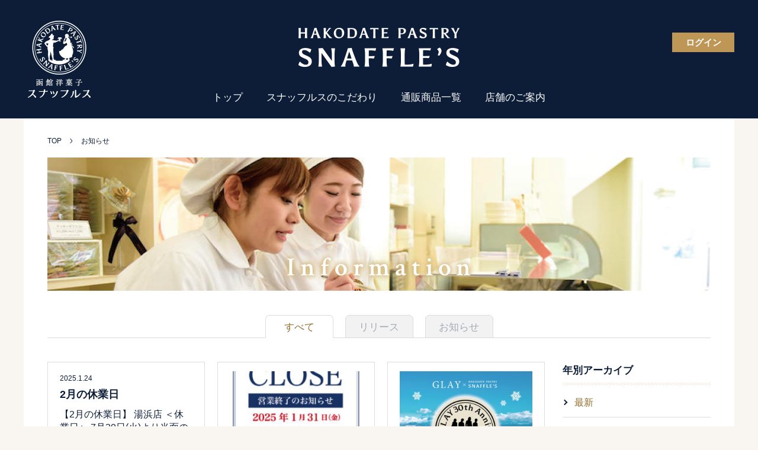

--- FILE ---
content_type: text/html; charset=UTF-8
request_url: https://www.snaffles.jp/news/page/3/
body_size: 5637
content:
<!DOCTYPE html>
<html lang="ja">
<head prefix="og: http://ogp.me/ns# fb: http://ogp.me/ns/fb# article: http://ogp.me/ns/article#">
<meta charset="UTF-8">
<!-- Google Tag Manager -->
<script>(function(w,d,s,l,i){w[l]=w[l]||[];w[l].push({'gtm.start':
new Date().getTime(),event:'gtm.js'});var f=d.getElementsByTagName(s)[0],
j=d.createElement(s),dl=l!='dataLayer'?'&l='+l:'';j.async=true;j.src=
'https://www.googletagmanager.com/gtm.js?id='+i+dl;f.parentNode.insertBefore(j,f);
})(window,document,'script','dataLayer','GTM-PQFTP83');</script>
<!-- End Google Tag Manager --><title>お知らせ｜函館洋菓子スナッフルス</title>
<meta name="description" content="">
<meta name="keywords" content="">
<meta name="format-detection" content="telephone=no">

<!-- viewport -->
<script type="text/javascript">
var ua = navigator.userAgent.toLowerCase();
if ((ua.indexOf('iphone') != -1) || ua.indexOf('ipod') != -1 || (ua.indexOf("android") != -1 && ua.indexOf("mobile") != -1) || (ua.indexOf("firefox") != -1 && ua.indexOf("mobile") != -1) || (ua.indexOf("windows") != -1 && ua.indexOf("phone") != -1)) {
	document.write('<meta name="viewport" content="width=device-width,initial-scale=1.0">');
}else if(ua.indexOf('ipad') > -1 || (ua.indexOf('macintosh') > -1 && 'ontouchend' in document) || ua.indexOf('android') > -1){
	document.write('<meta name="viewport" content="width=1100">');
}else{
	document.write('<meta name="viewport" content="width=device-width,initial-scale=1.0">');
}
</script>
<!-- /viewport -->

<!-- font -->
<link href="https://fonts.googleapis.com/css2?family=Crimson+Text:wght@600&display=swap" rel="stylesheet">
<!-- /font -->

<!-- css -->
<link href="https://unpkg.com/swiper/swiper-bundle.min.css" rel="stylesheet">
<link href="https://www.snaffles.jp/common/css/template.css?1724213840" rel="stylesheet">
<link href="https://www.snaffles.jp/css/news.css?1611191934" rel="stylesheet">
<!-- / css -->

<!-- ogp -->
<meta property="og:title" content="お知らせ｜函館洋菓子スナッフルス">
<meta property="og:type" content="article">
<meta property="og:url" content="https://www.snaffles.jp/news/page/3/">
<meta property="og:image" content="https://www.snaffles.jp/ogp.png">
<meta property="og:image:width" content="1200">
<meta property="og:image:height" content="630">
<meta property="og:site_name" content="函館洋菓子スナッフルス">
<meta property="og:description" content="">
<!-- / ogp -->

<link href="https://www.snaffles.jp/news/page/3/" rel="canonical">
<link href="https://www.snaffles.jp/news/page/2/" rel="prev">
<link href="https://www.snaffles.jp/news/page/4/" rel="next">

<script type="application/ld+json">
{"@context":"http:\/\/schema.org","@type":"BreadcrumbList","itemListElement":[{"@type":"ListItem","position":"1","name":"HOME","item":"https:\/\/www.snaffles.jp\/"},{"@type":"ListItem","position":2,"name":"お知らせ","item":"https:\/\/www.snaffles.jp\/news\/"}]}
</script>



</head>


<body class="page-news">

<!-- Google Tag Manager (noscript) -->
<noscript><iframe src="https://www.googletagmanager.com/ns.html?id=GTM-PQFTP83"
height="0" width="0" style="display:none;visibility:hidden"></iframe></noscript>
<!-- End Google Tag Manager (noscript) -->
<a id="top" tabindex="-1"></a>
<header id="header" class="mw"><div>
	<p class="logo"><a href="https://www.snaffles.jp/"><img src="https://www.snaffles.jp/common/images/head/logo.png" alt="函館洋菓子スナッフルス" width="300" height="80"></a></p>

	<p class="nav_btn sp"><a href="#"><span>MENU</span></a></p>

	<nav>
		<ul class="gnav">
			<li><a href="https://www.snaffles.jp/">トップ</a></li>
			<li><a href="https://www.snaffles.jp/concept/">スナッフルスのこだわり</a></li>
			<li><a href="https://www.snaffles.jp/online_sales/">通販商品一覧</a></li>
			<li><a href="https://www.snaffles.jp/store/">店舗のご案内</a></li>
		<!-- /.gnav --></ul>

		<div class="hnav sp">
			<ul>
				<li><a href="https://www.snaffles.jp/shopping_guide/">ショッピングガイド</a></li>
				<li><a href="https://www.snaffles.jp/shopping_flow/">オンラインショッピングの流れ</a></li>
				<li><a href="https://www.snaffles.jp/members_card/">メンバーズカード</a></li>
				<li><a href="https://www.snaffles.jp/exhibition/">物産展・催事のご案内</a></li>
			</ul>
			<ul>
				<li><a href="https://www.snaffles.jp/privacy/">個人情報保護方針</a></li>
				<li><a href="https://www.snaffles.jp/law/">特定商取引法表記</a></li>
			</ul>
		<!-- /.hnav --></div>
	</nav>

	<ul class="login hv_wh">
		<li><a href="https://shop.cake-cake.net/pechemignon/member_menu.phtml">ログイン</a></li>
	<!-- /.login --></ul>
<!-- /#header --></div></header>

<main role="main" id="container" class="mw">







	<section class="news_contents">

	<div class="breadcrumbs w">
		<ol class="a_reverse sp_pd">
			<li>
				<a href="https://www.snaffles.jp/">TOP</a>
			</li>
			<li>
				<a href="https://www.snaffles.jp/news/">お知らせ</a>
			</li>
		</ol>
	<!-- /.breadcrumbs --></div>

		<div class="sp_pd">
			<h1 class="news_main ff_en">Information</h1>

			<ul class="news_tab">
				<li><a href="https://www.snaffles.jp/news/" class="current">すべて</a></li>
				<li><a href="https://www.snaffles.jp/news/release/">リリース</a></li>
				<li><a href="https://www.snaffles.jp/news/info/">お知らせ</a></li>
			<!-- /.news_tab --></ul>

			<div class="sp sp_archive">
				<select onChange='document.location.href=this.options[this.selectedIndex].value;'>
					<option value="https://www.snaffles.jp/news/">最新</option>
	<option value='https://www.snaffles.jp/news/2025/'> 2025 </option>
	<option value='https://www.snaffles.jp/news/2024/'> 2024 </option>
	<option value='https://www.snaffles.jp/news/2023/'> 2023 </option>
	<option value='https://www.snaffles.jp/news/2022/'> 2022 </option>
	<option value='https://www.snaffles.jp/news/2021/'> 2021 </option>
	<option value='https://www.snaffles.jp/news/2020/'> 2020 </option>
				</select>
			<!-- /.sp_archive --></div>


			<div class="news_column">
				<div class="news_list_main">
					<div class="list">
						<article><a href="https://www.snaffles.jp/news/2025/01/24/8263/">
							<span class="cat_wrap">
							</span>
							<time>2025.1.24</time>
							<h2>2月の休業日</h2>
							<p>【2月の休業日】 湯浜店 ＜休業日＞ 7月30日(火)より当面の間 高丘店 ＜休業日＞ 休業日なし 【営業時間】 10:00～18:00 函館エキナカ店 ＜休業日＞ 休業日なし 【営業時間】 9:00～17:00 金森洋…</p>
							<p class="more hv_op">続きを見る</p>
						</a></article>
						<article><a href="https://www.snaffles.jp/news/2025/01/17/8252/">
							<p class="ph hv_wh" style="background-image: url(https://www.snaffles.jp/uploads/2025/01/4f65a9c0f40d58909d4b581fe4f5429e-213x300.jpg);"></p>
							<span class="cat_wrap">
								<span class="cat store">丸井今井店</span>
							</span>
							<time>2025.1.17</time>
							<h2>【丸井今井店】営業終了のお知らせ</h2>
							<p></p>
							<p class="more hv_op">続きを見る</p>
						</a></article>
						<article><a href="https://www.snaffles.jp/news/2025/01/10/8169/">
							<p class="ph hv_wh" style="background-image: url(https://www.snaffles.jp/uploads/2025/01/c23735c11b7c1d6fe4ebfb1e7089b11c-300x300.jpg);"></p>
							<span class="cat_wrap">
							</span>
							<time>2025.1.10</time>
							<h2>【函館エリア】『GLAY×函館洋菓子スナッフルス ラズベリーオムレット』 期間限定オリジナルステッカー配布決定！</h2>
							<p>1月11日(土)より函館市内対象店舗にて、 デビュー30周年を迎えたGLAYとのコラボレーション商品『ラズベリーオムレット』を１箱ご購入ごとに オリジナルステッカーを１枚プレゼントいたします！ ここでしか手に入らないステ…</p>
							<p class="more hv_op">続きを見る</p>
						</a></article>
						<article><a href="https://www.snaffles.jp/news/2025/01/04/8163/">
							<p class="ph hv_wh" style="background-image: url(https://www.snaffles.jp/uploads/2025/01/fdbc6986d353e946c319b746d8ebf3de-212x300.jpg);"></p>
							<span class="cat_wrap">
								<span class="cat store">すなっふるすダイニング</span>
							</span>
							<time>2025.1.4</time>
							<h2>＜フードメニュー＞提供時間変更のお知らせ</h2>
							<p></p>
							<p class="more hv_op">続きを見る</p>
						</a></article>
						<article><a href="https://www.snaffles.jp/news/2024/12/31/8023/">
							<span class="cat_wrap">
							</span>
							<time>2024.12.31</time>
							<h2><font color="#FF570D">年末年始の営業時間のお知らせ</font></h2>
							<p>いつもスナッフルスをご利用いただきありがとうございます。 スナッフルス各店の年末年始の営業時間のお知らせをいたします。 湯浜店 7月30日(火)より当面の間休業しております 高丘店 ・12月31日(火) 【営業時間】10…</p>
							<p class="more hv_op">続きを見る</p>
						</a></article>
						<article><a href="https://www.snaffles.jp/news/2024/12/27/8135/">
							<p class="ph hv_wh" style="background-image: url(https://www.snaffles.jp/uploads/2024/12/bf46ccc84da751137bb7cebe14bcb7f4-300x300.jpg);"></p>
							<span class="cat_wrap">
								<span class="cat store">すなっふるすダイニング</span>
								<span class="cat store">さっぽろ東急店</span>
								<span class="cat store">丸井今井店</span>
							</span>
							<time>2024.12.27</time>
							<h2>【店舗限定】2025 スナッフルス福バッグ</h2>
							<p>店舗限定で、年始に「福バッグ」が登場！ ボナペティやチーズとサブレなど人気の焼菓子８個に、 自社焙煎ドリップコーヒー、スナッフルスの商品券2000円分を 保冷トートバッグに詰め合わせました！ スナッフルスのおいしいが詰ま…</p>
							<p class="more hv_op">続きを見る</p>
						</a></article>
						<article><a href="https://www.snaffles.jp/news/2024/12/26/8132/">
							<p class="ph hv_wh" style="background-image: url(https://www.snaffles.jp/uploads/2024/12/f4e703e8fcc209ee4e86439a0293269c-300x300.jpg);"></p>
							<span class="cat_wrap">
								<span class="cat store">さっぽろ東急店</span>
								<span class="cat store">さっぽろ清田店</span>
							</span>
							<time>2024.12.26</time>
							<h2>【札幌限定】2024-2025 年越しセット</h2>
							<p>札幌エリア限定で、12月30日(月)・31日(火)の2日間「年越しセット」を販売！ 本年は、スナッフルスといえば！なチーズを使った商品を中心に、 オリジナルの保冷バッグにお得に詰め合わせました！ ◯「焼きチーズタルト 1…</p>
							<p class="more hv_op">続きを見る</p>
						</a></article>
						<article><a href="https://www.snaffles.jp/news/2024/12/26/8107/">
							<span class="cat_wrap">
							</span>
							<time>2024.12.26</time>
							<h2>1月の休業日</h2>
							<p>【1月の休業日】 湯浜店 ＜休業日＞ 7月30日(火)より当面の間 高丘店 ＜休業日＞ 1月1日(水) 【営業時間】 10:00～18:00 函館エキナカ店 ＜休業日＞ 休業日なし 【営業時間】 9:00～17:00 ・…</p>
							<p class="more hv_op">続きを見る</p>
						</a></article>
						<article><a href="https://www.snaffles.jp/news/2024/12/23/8113/">
							<p class="ph hv_wh" style="background-image: url(https://www.snaffles.jp/uploads/2024/12/32ac3b07e4ae81e6bc58394104c787c4-213x300.jpg);"></p>
							<span class="cat_wrap">
								<span class="cat store">すなっふるすダイニング</span>
							</span>
							<time>2024.12.23</time>
							<h2>一部メニューお休みのお知らせ</h2>
							<p></p>
							<p class="more hv_op">続きを見る</p>
						</a></article>
						<article><a href="https://www.snaffles.jp/news/2024/12/21/8103/">
							<p class="ph hv_wh" style="background-image: url(https://www.snaffles.jp/uploads/2024/12/496ee8e289a8ea75d36cf86313c5d724-210x300.png);"></p>
							<span class="cat_wrap">
								<span class="cat store">すなっふるすダイニング</span>
							</span>
							<time>2024.12.21</time>
							<h2>＜すなっふるすダイニング＞クリスマス 店頭販売カットケーキのご案内</h2>
							<p>すなっふるすダイニングでは、 12月22日(日)〜25日(水)の４日間、以下のカットケーキを販売いたします。 函館エリアでは、カットケーキはすなっふるすダイニングのみのお取り扱いでございます。 スナッフルスのケーキで、ぜ…</p>
							<p class="more hv_op">続きを見る</p>
						</a></article>
						<article><a href="https://www.snaffles.jp/news/2024/12/21/8093/">
							<p class="ph hv_wh" style="background-image: url(https://www.snaffles.jp/uploads/2024/12/bd02379a7be923cf49a9528f03816b06-209x300.jpg);"></p>
							<span class="cat_wrap">
								<span class="cat store">さっぽろ東急店</span>
								<span class="cat store">さっぽろ清田店</span>
							</span>
							<time>2024.12.21</time>
							<h2>＜札幌エリア＞クリスマス 店頭販売カットケーキのご案内</h2>
							<p>さっぽろ清田店・さっぽろ東急店では、 12月22日(日)〜25日(水)の４日間、以下のカットケーキを販売いたします。 スナッフルスのケーキで、ぜひクリスマスをお楽しみください！ ⭐︎ご予約やお取り置きはお受けしておりませ…</p>
							<p class="more hv_op">続きを見る</p>
						</a></article>
						<article><a href="https://www.snaffles.jp/news/2024/12/20/8038/">
							<p class="ph hv_wh" style="background-image: url(https://www.snaffles.jp/uploads/2024/12/fa0fdc942868faf5b6a73987b2cf12d9-300x213.jpg);"></p>
							<span class="cat_wrap">
								<span class="cat store">すなっふるすダイニング</span>
								<span class="cat store">丸井今井店</span>
								<span class="cat store">高丘店</span>
								<span class="cat store">函館エキナカ店</span>
								<span class="cat store">金森洋物館店</span>
							</span>
							<time>2024.12.20</time>
							<h2>お待たせいたしました！『GLAY×函館洋菓子スナッフルス ラズベリーオムレット』函館市内の直営店に登場！</h2>
							<p>デビュー30周年を迎えたGLAYとのコラボレーション商品『ラズベリーオムレット』。 12月21日(土)より期間限定で函館市内直営店での販売が決定！ 上質なクリームチーズとホワイトチョコレートを絶妙なバランスで配合し、 ほ…</p>
							<p class="more hv_op">続きを見る</p>
						</a></article>
						<article><a href="https://www.snaffles.jp/news/2024/12/19/8078/">
							<p class="ph hv_wh" style="background-image: url(https://www.snaffles.jp/uploads/2024/12/f98912987298fc44de984a4cb9669f27-213x300.jpg);"></p>
							<span class="cat_wrap">
								<span class="cat store">さっぽろ清田店</span>
							</span>
							<time>2024.12.19</time>
							<h2>＜サロン/デリバリー＞お休みのお知らせ</h2>
							<p></p>
							<p class="more hv_op">続きを見る</p>
						</a></article>
						<article><a href="https://www.snaffles.jp/news/2024/12/19/8073/">
							<p class="ph hv_wh" style="background-image: url(https://www.snaffles.jp/uploads/2024/12/d277387a09bbd90b7f42e56bcd232175-211x300.jpg);"></p>
							<span class="cat_wrap">
								<span class="cat store">さっぽろ東急店</span>
							</span>
							<time>2024.12.19</time>
							<h2>『サロン』お休みのお知らせ</h2>
							<p></p>
							<p class="more hv_op">続きを見る</p>
						</a></article>
						<article><a href="https://www.snaffles.jp/news/2024/12/19/8069/">
							<p class="ph hv_wh" style="background-image: url(https://www.snaffles.jp/uploads/2024/12/d6fbe5069e6f5cb8548736b7f6b0fbf7-213x300.jpg);"></p>
							<span class="cat_wrap">
								<span class="cat store">すなっふるすダイニング</span>
							</span>
							<time>2024.12.19</time>
							<h2>『テイクアウトクレープ』お休みのお知らせ</h2>
							<p></p>
							<p class="more hv_op">続きを見る</p>
						</a></article>
					<!-- /.list --></div>

<div class='wp-pagenavi' role='navigation'>
<a class="previouspostslink" rel="prev" aria-label="Previous Page" href="https://www.snaffles.jp/news/page/2/">前へ</a><a class="page smaller" title="ページ 1" href="https://www.snaffles.jp/news/">1</a><a class="page smaller" title="ページ 2" href="https://www.snaffles.jp/news/page/2/">2</a><span aria-current='page' class='current'>3</span><a class="page larger" title="ページ 4" href="https://www.snaffles.jp/news/page/4/">4</a><a class="page larger" title="ページ 5" href="https://www.snaffles.jp/news/page/5/">5</a><span class='extend'>…</span><a class="larger page" title="ページ 10" href="https://www.snaffles.jp/news/page/10/">10</a><span class='extend'>…</span><a class="nextpostslink" rel="next" aria-label="Next Page" href="https://www.snaffles.jp/news/page/4/">次へ</a>
</div>
				<!-- /.news_list_main --></div>

				<aside class="news_side pc">
					<dl>
						<dt class="c_theme">年別アーカイブ</dt>
						<dd><ul class="a_reverse">
							<li><a href="https://www.snaffles.jp/news/" class="current">最新</a></li>
	<li><a href='https://www.snaffles.jp/news/2025/'>2025</a></li>
	<li><a href='https://www.snaffles.jp/news/2024/'>2024</a></li>
	<li><a href='https://www.snaffles.jp/news/2023/'>2023</a></li>
	<li><a href='https://www.snaffles.jp/news/2022/'>2022</a></li>
	<li><a href='https://www.snaffles.jp/news/2021/'>2021</a></li>
	<li><a href='https://www.snaffles.jp/news/2020/'>2020</a></li>
						</ul></dd>
					</dl>
				<!-- /.news_side --></aside>
			<!-- /.news_column --></div>
		</div>

	<!-- /.news_contents --></section>


<!-- /#container -->
</main>



<footer id="footer" class="mw sp_pd">
    <div>
        <p id="pagetop"><a href="#top"></a></p>

        <div class="info">
            <p class="name"><a href="https://www.snaffles.jp/">函館洋菓子スナッフルス</a></p>
            <p class="address">〒042-0955　北海道函館市高丘町178-1</p>
            <ul class="tel">
                <li><a href="tel:0120-89-0609">TEL：0120-89-0609</a></li>
                <li>FAX：0120-89-0610</li>
            </ul>
            <p class="inq"><a href="https://www.snaffles.jp/inq/" class="hv_wh">お問い合わせ</a></p>
        </div>

        <nav class="pc">
            <ul class="a_reverse">
                <li><a href="https://www.snaffles.jp/shopping_guide/">ショッピングガイド</a></li>
                <li><a href="https://www.snaffles.jp/shopping_flow/">オンラインショッピングの流れ</a></li>
                <li><a href="https://www.snaffles.jp/members_card/">メンバーズカード</a></li>
                <li><a href="https://www.snaffles.jp/exhibition/">物産展のご案内</a></li>
                <!--<li><a href="https://www.snaffles.jp/recruit/">リクルート情報</a></li>-->
                <li><a href="https://www.snaffles.jp/privacy/">個人情報保護方針</a></li>
                <li><a href="https://www.snaffles.jp/law/">特定商取引法表記</a></li>
            </ul>
        </nav>

        <small>Copyright(C)2004-2012 PASTRY SNAFFLE'S <br class="sp">All Right Reserved.</small>

        <!-- /#footer -->
    </div>
</footer>

<!-- script -->
<script src="https://www.snaffles.jp/common/js/jquery-3.5.1.min.js"></script>
<script src="https://unpkg.com/swiper/swiper-bundle.min.js"></script>
<script src="https://www.snaffles.jp/common/js/site.js?1631236006"></script>
<script src="https://www.snaffles.jp/js/masonry.pkgd.min.js?1592283252"></script>
<script src="https://www.snaffles.jp/js/news.js?1592286715"></script>
<!-- / script -->



</body>
</html>

--- FILE ---
content_type: text/css
request_url: https://www.snaffles.jp/common/css/template.css?1724213840
body_size: 10017
content:
@charset "utf-8";h1,h2,h3,h4,h5,h6,table{font-size:100%}.tal,caption,th{text-align:left}body,table{line-height:1.8}button,iframe,input,select,textarea{max-width:100%;vertical-align:middle}.news_line_list a .cat>span,button,iframe,img,input,select,svg,textarea{vertical-align:middle}blockquote,body,dd,div,dl,dt,fieldset,figure,form,h1,h2,h3,h4,h5,h6,li,main,ol,p,pre,td,th,ul{margin:0;padding:0}table{font-family:inherit;border-collapse:collapse;border-spacing:0}abbr,acronym,fieldset,img{border:0}address,caption,cite,code,dfn,em,th,var{font-style:normal;font-weight:400}ol,ul{list-style:none}q:after,q:before{content:''}.bdb_c_title::after,.breadcrumbs ol li::after,.clearfix:after,.inner_nav ul a span::before,.page_tab ul a span::before,.page_title_simple::after,.row:after{content:""}article,aside,figure,footer,header,main,nav,section{display:block}.clearfix:after,.row:after{display:table;clear:both}.fl{float:left}.fr{float:right}#footer small,.tac{text-align:center}.tar{text-align:right}.m00{margin:0!important}.mb00{margin-bottom:0!important}.mb05{margin-bottom:5px!important}.mb08{margin-bottom:8px!important}.mb10{margin-bottom:10px!important}.mb15{margin-bottom:15px!important}.mb20{margin-bottom:20px!important}.mb25{margin-bottom:25px!important}.mb30{margin-bottom:30px!important}.mb35{margin-bottom:35px!important}.mb40{margin-bottom:40px!important}.mb45{margin-bottom:45px!important}.mb50{margin-bottom:50px!important}.mt00{margin-top:0!important}.mt05{margin-top:5px!important}.mt08{margin-top:8px!important}.mt10{margin-top:10px!important}.mt15{margin-top:15px!important}.mt20{margin-top:20px!important}.mt25{margin-top:25px!important}.mt30{margin-top:30px!important}.mt35{margin-top:35px!important}.mt40{margin-top:40px!important}.mt45{margin-top:45px!important}.mt50{margin-top:50px!important}.p00{padding:0!important}.pb00{padding-bottom:0!important}.pb05{padding-bottom:5px!important}.pb08{padding-bottom:8px!important}.pb10{padding-bottom:10px!important}.pb15{padding-bottom:15px!important}.pb20{padding-bottom:20px!important}.pb25{padding-bottom:25px!important}.pb30{padding-bottom:30px!important}.pb35{padding-bottom:35px!important}.pb40{padding-bottom:40px!important}.pb45{padding-bottom:45px!important}.pb50{padding-bottom:50px!important}.pt00{padding-top:0!important}.pt05{padding-top:5px!important}.pt08{padding-top:8px!important}.pt10{padding-top:10px!important}.pt15{padding-top:15px!important}.pt20{padding-top:20px!important}.pt25{padding-top:25px!important}.pt30{padding-top:30px!important}.pt35{padding-top:35px!important}.pt40{padding-top:40px!important}.pt45{padding-top:45px!important}.pt50{padding-top:50px!important}@media screen and (min-width:769px),print{.pc_fl{float:left}.pc_fr{float:right}.pc_tal{text-align:left}.pc_tac{text-align:center}.pc_tar{text-align:right}.pc_m00{margin:0!important}.pc_mb00{margin-bottom:0!important}.pc_mb05{margin-bottom:5px!important}.pc_mb08{margin-bottom:8px!important}.pc_mb10{margin-bottom:10px!important}.pc_mb15{margin-bottom:15px!important}.pc_mb20{margin-bottom:20px!important}.pc_mb25{margin-bottom:25px!important}.pc_mb30{margin-bottom:30px!important}.pc_mb35{margin-bottom:35px!important}.pc_mb40{margin-bottom:40px!important}.pc_mb45{margin-bottom:45px!important}.pc_mb50{margin-bottom:50px!important}.pc_mt00{margin-top:0!important}.pc_mt05{margin-top:5px!important}.pc_mt08{margin-top:8px!important}.pc_mt10{margin-top:10px!important}.pc_mt15{margin-top:15px!important}.pc_mt20{margin-top:20px!important}.pc_mt25{margin-top:25px!important}.pc_mt30{margin-top:30px!important}.pc_mt35{margin-top:35px!important}.pc_mt40{margin-top:40px!important}.pc_mt45{margin-top:45px!important}.pc_mt50{margin-top:50px!important}.pc_p00{padding:0!important}.pc_pb00{padding-bottom:0!important}.pc_pb05{padding-bottom:5px!important}.pc_pb08{padding-bottom:8px!important}.pc_pb10{padding-bottom:10px!important}.pc_pb15{padding-bottom:15px!important}.pc_pb20{padding-bottom:20px!important}.pc_pb25{padding-bottom:25px!important}.pc_pb30{padding-bottom:30px!important}.pc_pb35{padding-bottom:35px!important}.pc_pb40{padding-bottom:40px!important}.pc_pb45{padding-bottom:45px!important}.pc_pb50{padding-bottom:50px!important}.pc_pt00{padding-top:0!important}.pc_pt05{padding-top:5px!important}.pc_pt08{padding-top:8px!important}.pc_pt10{padding-top:10px!important}.pc_pt15{padding-top:15px!important}.pc_pt20{padding-top:20px!important}.pc_pt25{padding-top:25px!important}.pc_pt30{padding-top:30px!important}.pc_pt35{padding-top:35px!important}.pc_pt40{padding-top:40px!important}.pc_pt45{padding-top:45px!important}.pc_pt50{padding-top:50px!important}}@media screen and (max-width:768px){.sp_fl{float:left}.sp_fr{float:right}.sp_tal{text-align:left}.sp_tac{text-align:center}.sp_tar{text-align:right}.sp_m00{margin:0!important}.sp_mb00{margin-bottom:0!important}.sp_mb05{margin-bottom:5px!important}.sp_mb08{margin-bottom:8px!important}.sp_mb10{margin-bottom:10px!important}.sp_mb15{margin-bottom:15px!important}.sp_mb20{margin-bottom:20px!important}.sp_mb25{margin-bottom:25px!important}.sp_mb30{margin-bottom:30px!important}.sp_mb35{margin-bottom:35px!important}.sp_mb40{margin-bottom:40px!important}.sp_mb45{margin-bottom:45px!important}.sp_mb50{margin-bottom:50px!important}.sp_mt00{margin-top:0!important}.sp_mt05{margin-top:5px!important}.sp_mt08{margin-top:8px!important}.sp_mt10{margin-top:10px!important}.sp_mt15{margin-top:15px!important}.sp_mt20{margin-top:20px!important}.sp_mt25{margin-top:25px!important}.sp_mt30{margin-top:30px!important}.sp_mt35{margin-top:35px!important}.sp_mt40{margin-top:40px!important}.sp_mt45{margin-top:45px!important}.sp_mt50{margin-top:50px!important}.sp_p00{padding:0!important}.sp_pb00{padding-bottom:0!important}.sp_pb05{padding-bottom:5px!important}.sp_pb08{padding-bottom:8px!important}.sp_pb10{padding-bottom:10px!important}.sp_pb15{padding-bottom:15px!important}.sp_pb20{padding-bottom:20px!important}.sp_pb25{padding-bottom:25px!important}.sp_pb30{padding-bottom:30px!important}.sp_pb35{padding-bottom:35px!important}.sp_pb40{padding-bottom:40px!important}.sp_pb45{padding-bottom:45px!important}.sp_pb50{padding-bottom:50px!important}.sp_pt00{padding-top:0!important}.sp_pt05{padding-top:5px!important}.sp_pt08{padding-top:8px!important}.sp_pt10{padding-top:10px!important}.sp_pt15{padding-top:15px!important}.sp_pt20{padding-top:20px!important}.sp_pt25{padding-top:25px!important}.sp_pt30{padding-top:30px!important}.sp_pt35{padding-top:35px!important}.sp_pt40{padding-top:40px!important}.sp_pt45{padding-top:45px!important}.sp_pt50{padding-top:50px!important}}html{font-size:62.5%}body{background-color:#f9f6f1;font-size:10px;font-size:1rem;color:#000;word-wrap:break-word;overflow-wrap:break-word;font-family:"游ゴシック",YuGothic,"Hiragino Kaku Gothic ProN","ヒラギノ角ゴ ProN","Hiragino Kaku Gothic Pro","ヒラギノ角ゴ Pro W3","メイリオ",Meiryo,Verdana,Arial,Helvetica,sans-serif;font-weight:400;-webkit-text-size-adjust:100%;-ms-text-size-adjust:100%;text-size-adjust:100%}*,::after,::before{-webkit-box-sizing:border-box;-moz-box-sizing:border-box;box-sizing:border-box}a[href]{color:#0d1d37;text-decoration:underline;outline:0}.a_reverse a[href],a[href].a_reverse,a[href]:hover{text-decoration:none}a[href^=http],a[href^="mailto:"]{word-break:break-all;word-wrap:break-word;overflow-wrap:break-word}button,label{cursor:pointer}button,input,select,textarea{-webkit-appearance:none;-moz-appearance:none;appearance:none;margin:0;border-radius:0;font-family:inherit;outline:0;font-size:100%}::-webkit-input-placeholder{color:#ccc}:-ms-input-placeholder{color:#ccc}::-moz-placeholder{color:#ccc}select::-ms-expand{display:none}.hidden{display:none}.slick-slider *{outline:0}@media screen and (max-width:768px){body{background-color:#fff;font-family:"Hiragino Kaku Gothic ProN","ヒラギノ角ゴ ProN","Hiragino Kaku Gothic Pro","ヒラギノ角ゴ Pro W3","メイリオ",Meiryo,Verdana,Arial,Helvetica,sans-serif}img{max-width:100%;height:auto}}.sp,.sps{display:none!important}@media screen and (min-width:769px),print{.pc_break,.pc_hidden{position:relative;overflow:hidden;display:block;height:0}}@media screen and (max-width:768px){.pc{display:none!important}.sp{display:block!important}br.sp,em.sp,img.sp,span.sp,strong.sp{display:inline!important}td.sp,th.sp{display:table-cell!important}.sp_break{position:relative;display:block;height:0;overflow:hidden}}@media screen and (max-width:370px){.sps{display:block!important}br.sps,em.sps,img.sps,spsan.sps,strong.sps{display:inline!important}.sps_non{display:none!important}}@media screen and (min-width:769px){.a_reverse a[href]:hover,a[href].a_reverse:hover{text-decoration:underline}body.init .basic_trs,body.init .basic_trs *,body.init .basic_trs ::after,body.init .basic_trs ::before,body.init .basic_trs::after,body.init .basic_trs::before,body.init a[href],body.init a[href]::after,body.init a[href]::before,body.init button,body.init button::after,body.init button::before{-webkit-transition:color .2s ease-in-out,background .2s ease-in-out,border .2s ease-in-out,opacity .2s ease-in-out;-moz-transition:color .2s ease-in-out,background .2s ease-in-out,border .2s ease-in-out,opacity .2s ease-in-out;-o-transition:color .2s ease-in-out,background .2s ease-in-out,border .2s ease-in-out,opacity .2s ease-in-out;-ms-transition:color .2s ease-in-out,background .2s ease-in-out,border .2s ease-in-out,opacity .2s ease-in-out;transition:color .2s ease-in-out,background .2s ease-in-out,border .2s ease-in-out,opacity .2s ease-in-out}body.init a svg{-webkit-transition:fill .2s ease-in-out;-moz-transition:fill .2s ease-in-out;-o-transition:fill .2s ease-in-out;-ms-transition:fill .2s ease-in-out;transition:fill .2s ease-in-out}}.ff_en{font-family:'Crimson Text',serif;font-weight:600;font-style:normal}.c_theme{color:#0d1d37}.c_color{color:#ad8547}.fwb{font-weight:700}.fwn{font-weight:400}.db{display:block}.dib{display:inline-block}.pos-r{position:relative}img.of{object-fit:cover}@media screen and (min-width:769px),print{.hv_wh a,a .hv_wh,a.hv_wh,button.hv_wh{position:relative;vertical-align:middle;overflow:hidden}.hv_wh a::after,a .hv_wh::after,a.hv_wh::after,button.hv_wh::after{content:"";position:absolute;left:0;right:0;top:0;bottom:0;background-color:rgba(255,255,255,0);z-index:3}body.init .hv_wh a::after,body.init a .hv_wh::after,body.init a.hv_wh::after,body.init button.hv_wh::after{-webkit-transition:background .2s;-moz-transition:background .2s;-o-transition:background .2s;-ms-transition:background .2s;transition:background .2s}.hv_wh a[href]:hover::after,a[href].hv_wh:hover::after,a[href]:hover .hv_wh::after,button.hv_wh:hover::after{background-color:rgba(255,255,255,.3)}.hv_wh.a20 a[href]:hover::after,a[href].hv_wh.a20:hover::after,a[href]:hover .hv_wh.a20::after,button.hv_wh.a20:hover::after{background-color:rgba(255,255,255,.2)}.hv_wh.a10 a[href]:hover::after,a[href].hv_wh.a10:hover::after,a[href]:hover .hv_wh.a10::after,button.hv_wh.a10:hover::after{background-color:rgba(255,255,255,.1)}body.init a[href] .hv_op{-webkit-transition:opacity .2s;-moz-transition:opacity .2s;-o-transition:opacity .2s;-ms-transition:opacity .2s;transition:opacity .2s}.hv_op a[href]:hover,a[href].hv_op:hover,a[href]:hover .hv_op,button.hv_op:hover{opacity:.7;-ms-filter:"progid:DXImageTransform.Microsoft.Alpha(Opacity=70)";filter:alpha(opacity=70)}.hv_op.a20 a[href]:hover,a[href].hv_op.a20:hover,a[href]:hover .hv_op.a20{opacity:.8;-ms-filter:"progid:DXImageTransform.Microsoft.Alpha(Opacity=80)";filter:alpha(opacity=80)}.hv_op.a10 a[href]:hover,a[href].hv_op.a10:hover,a[href]:hover .hv_op.a10{opacity:.9;-ms-filter:"progid:DXImageTransform.Microsoft.Alpha(Opacity=90)";filter:alpha(opacity=90)}.hv_op.a50 a[href]:hover,a[href].hv_op.a50:hover,a[href]:hover .hv_op.a50{opacity:.5;-ms-filter:"progid:DXImageTransform.Microsoft.Alpha(Opacity=50)";filter:alpha(opacity=50)}body.init a[href] .hv_zoom>*,body.init a[href].hv_zoom>*{-webkit-transition:-webkit-transform .6s,opacity .3s;-moz-transition:-moz-transform .6s,opacity .3s;-o-transition:-o-transform .6s,opacity .3s;-ms-transition:-ms-transform .6s,opacity .3s;transition:transform .6s,opacity .3s}a[href]:hover .hv_zoom.s>*{-webkit-transform:scale(1.03);-moz-transform:scale(1.03);-o-transform:scale(1.03);-ms-transform:scale(1.03);transform:scale(1.03)}a[href]:hover .hv_zoom>*,a[href]:hover.hv_zoom>*{-webkit-transform:scale(1.05);-moz-transform:scale(1.05);-o-transform:scale(1.05);-ms-transform:scale(1.05);transform:scale(1.05)}}.hv_zoom{position:relative;display:block;overflow:hidden}.hv_zoom>*{position:absolute;top:0;right:0;left:0;bottom:0;background-repeat:no-repeat;background-position:50%;-webkit-background-size:cover;-moz-background-size:cover;background-size:cover}#header,.target,.w{position:relative}.target{display:block;width:1px;top:-70px}.target.pt{top:-100px}@media screen and (min-width:769px),print{.w{width:840px;margin:0 auto}.mw{min-width:1100px}}@media screen and (max-width:768px){.target{top:0}.target.pt{top:-60px}.sp_full,.sp_full_l{margin-left:-5vw!important}.sp_full,.sp_full_r{margin-right:-5vw!important}.sp_pd{padding-left:5vw!important;padding-right:5vw!important}}#header{background-color:#0d1d37;z-index:1000}@media screen and (min-width:769px),print{#header .login,#header .logo,#header nav .gnav{right:0;position:absolute}#header{padding:0 20px}#header>*{position:relative;max-width:1200px;height:200px;margin:auto}#header .logo{left:0;top:0;padding-top:40px;text-align:center;z-index:9900}#header .logo a{display:inline-block}#header .logo a::before{content:"";position:absolute;top:30px;left:0;width:120px;height:140px;background:url(../images/head/logo_mark.png) 50% no-repeat;-webkit-background-size:100%;-moz-background-size:100%;background-size:100%}#header nav .gnav{left:0;top:130px;display:-webkit-flex;display:-moz-flex;display:-ms-flex;display:-o-flex;display:-webkit-box;display:-moz-box;display:-webkit-flex;display:-ms-flexbox;display:box;display:flex;-webkit-box-pack:center;-moz-box-pack:center;-o-box-pack:center;-ms-flex-pack:center;-webkit-justify-content:center;justify-content:center;background-color:#0d1d37}#header nav .gnav a{overflow:hidden;display:-webkit-flex;display:-moz-flex;display:-ms-flex;display:-o-flex;display:-webkit-box;display:-moz-box;display:-webkit-flex;display:-ms-flexbox;display:box;display:flex;height:70px;-webkit-box-pack:center;-moz-box-pack:center;-o-box-pack:center;-ms-flex-pack:center;-webkit-justify-content:center;justify-content:center;-ms-align-items:center;-webkit-box-align:center;-moz-box-align:center;-o-box-align:center;-ms-flex-align:center;-webkit-align-items:center;align-items:center;padding:0 20px;color:#fff;font-size:1.7rem;text-decoration:none}#header nav .gnav a.current,#header nav .gnav a:hover{color:#be9756}#header .login{top:55px;z-index:9901}#header .login a{display:block;width:105px;background-color:#be9756;text-align:center;text-decoration:none;color:#fff;padding:3px;font-size:1.5rem;font-weight:700}}@media screen and (min-width:769px){body.head-min #header .gnav{position:fixed;top:0;z-index:9000}}@media screen and (max-width:768px){#header .nav_btn a,#header nav ul a{position:relative;text-align:center;text-decoration:none;font-size:1rem}#header{height:75px}#header .logo{position:relative;float:left;z-index:3}#header .logo a{display:-webkit-flex;display:-moz-flex;display:-ms-flex;display:-o-flex;display:-webkit-box;display:-moz-box;display:-webkit-flex;display:-ms-flexbox;display:box;display:flex;-ms-align-items:center;-webkit-box-align:center;-moz-box-align:center;-o-box-align:center;-ms-flex-align:center;-webkit-align-items:center;align-items:center;height:75px;padding-left:70px}#header .logo a img{width:160px}#header .logo a::before{content:"";position:absolute;top:0;bottom:0;left:10px;width:55px;background:url(../images/head/logo_mark.png) 50% no-repeat;-webkit-background-size:100%;-moz-background-size:100%;background-size:100%}#header .login{position:absolute;top:15px;right:72px}#header .login a{display:-webkit-flex;display:-moz-flex;display:-ms-flex;display:-o-flex;display:-webkit-box;display:-moz-box;display:-webkit-flex;display:-ms-flexbox;display:box;display:flex;-webkit-box-pack:center;-moz-box-pack:center;-o-box-pack:center;-ms-flex-pack:center;-webkit-justify-content:center;justify-content:center;-ms-align-items:center;-webkit-box-align:center;-moz-box-align:center;-o-box-align:center;-ms-flex-align:center;-webkit-align-items:center;align-items:center;width:45px;height:45px;background-color:#be9756;text-decoration:none;color:#fff;font-size:1rem;font-weight:700;white-space:nowrap}#header .nav_btn{position:fixed;right:15px;top:15px;width:45px;height:45px;background-color:#fff;z-index:9999}#header .nav_btn a{display:block;height:45px;padding-top:30px;color:#0d1d37;line-height:1}#header .nav_btn a span{display:block;-webkit-transform:scale(.9);-moz-transform:scale(.9);-o-transform:scale(.9);-ms-transform:scale(.9);transform:scale(.9)}#header .nav_btn a::after,#header .nav_btn a::before,#header .nav_btn:before{content:"";position:absolute;left:50%;top:16px;width:26px;margin-top:-1px;margin-left:-13px;border-top:2px solid #0d1d37}body.init #header .nav_btn a::after,body.init #header .nav_btn a::before,body.init #header .nav_btn:before{-webkit-transition:all .3s ease-in-out;-moz-transition:all .3s ease-in-out;-o-transition:all .3s ease-in-out;-ms-transition:all .3s ease-in-out;transition:all .3s ease-in-out}#header .nav_btn a::before{-webkit-transform:translateY(-7px);-moz-transform:translateY(-7px);-o-transform:translateY(-7px);-ms-transform:translateY(-7px);transform:translateY(-7px)}#header .nav_btn a::after{-webkit-transform:translateY(7px);-moz-transform:translateY(7px);-o-transform:translateY(7px);-ms-transform:translateY(7px);transform:translateY(7px)}#header.open .nav_btn::before{opacity:0;-ms-filter:"progid:DXImageTransform.Microsoft.Alpha(Opacity=0)";filter:alpha(opacity=0)}#header.open .nav_btn a::before{-webkit-transform:translateY(0) rotate(45deg);-moz-transform:translateY(0) rotate(45deg);-o-transform:translateY(0) rotate(45deg);-ms-transform:translateY(0) rotate(45deg);transform:translateY(0) rotate(45deg)}#header.open .nav_btn a::after{-webkit-transform:translateY(0) rotate(-45deg);-moz-transform:translateY(0) rotate(-45deg);-o-transform:translateY(0) rotate(-45deg);-ms-transform:translateY(0) rotate(-45deg);transform:translateY(0) rotate(-45deg)}#header nav{position:fixed;top:0;left:0;right:0;max-height:100vh;padding:70px 0 40px;background-color:rgba(13,29,55,.95);overflow-y:scroll;-webkit-overflow-scrolling:touch;-webkit-transform:translateY(-110%);-moz-transform:translateY(-110%);-o-transform:translateY(-110%);-ms-transform:translateY(-110%);transform:translateY(-110%);z-index:9000}body.init #header nav{-webkit-transition:-webkit-transform .3s ease-in-out;-moz-transition:-moz-transform .3s ease-in-out;-o-transition:-o-transform .3s ease-in-out;-ms-transition:-ms-transform .3s ease-in-out;transition:transform .3s ease-in-out}#header.open nav{-webkit-transform:translateY(0);-moz-transform:translateY(0);-o-transform:translateY(0);-ms-transform:translateY(0);transform:translateY(0)}#header nav .logo{position:absolute;top:0;left:0}#header nav ul a{display:block;line-height:1.5;color:#fff}#header nav ul a.current{color:#be9756}#header nav .gnav a{font-size:1.7rem;padding:12px 0}#header nav .hnav{margin-top:15px}#header nav .hnav ul{padding-bottom:15px}#header nav .hnav ul::before{content:"";display:block;width:50px;margin:0 auto 15px;border-top:1px solid #fff;opacity:.6;-ms-filter:"progid:DXImageTransform.Microsoft.Alpha(Opacity=60)";filter:alpha(opacity=60)}#header nav .hnav a{font-size:1.4rem;padding:5px 0}}#footer,#footer a{color:#fff}@media screen and (max-width:370px){#header .login{display:none}}#footer{position:relative;margin-top:100px;background-color:#0d1d37;font-size:1.5rem;line-height:1.8}@media screen and (min-width:769px),print{#footer{padding:50px 20px 0}#footer>*{position:relative;display:-webkit-flex;display:-moz-flex;display:-ms-flex;display:-o-flex;display:-webkit-box;display:-moz-box;display:-webkit-flex;display:-ms-flexbox;display:box;display:flex;-moz-flex-wrap:wrap;-o-flex-wrap:wrap;-webkit-box-lines:multiple;-moz-box-lines:multiple;-o-box-lines:multiple;-webkit-flex-wrap:wrap;-ms-flex-wrap:wrap;flex-wrap:wrap;max-width:1200px;margin:auto}}@media screen and (max-width:768px){#footer{margin-top:50px;padding-top:30px;text-align:center;font-size:1.3rem}}@media print{#pagetop{display:none}}#footer .info .name{font-weight:700;font-size:2rem}#footer .info .name a{text-decoration:none}#footer .info .inq{margin-top:10px}#footer .info .inq a{display:inline-block;padding:3px 30px;font-size:1.4rem;background-color:#be9756;text-decoration:none}@media screen and (min-width:769px),print{#footer .info{width:50%}#footer .info .tel{display:-webkit-flex;display:-moz-flex;display:-ms-flex;display:-o-flex;display:-webkit-box;display:-moz-box;display:-webkit-flex;display:-ms-flexbox;display:box;display:flex}#footer .info .tel li{padding-right:1em}}@media screen and (max-width:768px){#footer .info .name{margin-bottom:3px;font-size:1.8rem}#footer .info .tel{display:-webkit-flex;display:-moz-flex;display:-ms-flex;display:-o-flex;display:-webkit-box;display:-moz-box;display:-webkit-flex;display:-ms-flexbox;display:box;display:flex;-moz-flex-direction:column-reverse;-o-flex-direction:column-reverse;-webkit-box-direction:reverse;-moz-box-direction:reverse;-o-box-direction:reverse;-webkit-box-orient:vertical;-moz-box-orient:vertical;-o-box-orient:vertical;-webkit-flex-direction:column-reverse;-ms-flex-direction:column-reverse;flex-direction:column-reverse}#footer .info .inq a,#footer .info .tel a{display:block;width:240px;margin:auto;padding:3px 30px;font-size:1.5rem;background-color:#be9756;text-decoration:none}#footer .info .tel a{margin-top:20px}#footer .info .inq{margin-top:10px}}#footer small{display:block;width:100%;margin-top:50px;padding:15px;border-top:1px solid #21324d;font-size:1.2rem}@media screen and (max-width:768px){#footer small{margin-top:30px;padding:10px;font-size:1rem}}#container{position:relative;padding-top:30px;padding-bottom:100px;font-size:1.6rem;z-index:2}@media screen and (min-width:769px),print{#footer nav{width:50%}#footer nav ul li{float:left}#footer nav ul li:nth-child(2n+1){clear:left}#footer nav ul li a{position:relative;display:block;padding:3px 20px 3px 12px}#footer nav ul li a::before{content:"";position:absolute;top:50%;left:2px;width:4px;height:4px;margin-top:-3px;border-top:1px solid #fff;border-right:1px solid #fff;-webkit-transform:rotate(45deg);-moz-transform:rotate(45deg);-o-transform:rotate(45deg);-ms-transform:rotate(45deg);transform:rotate(45deg)}#container{max-width:1200px;margin:auto;padding-right:20px;padding-left:20px}#container::before{content:"";position:absolute;top:0;right:0;left:0;bottom:0;background-color:#fff;z-index:-1}.breadcrumbs ol{white-space:nowrap;overflow:hidden;-o-text-overflow:ellipsis;text-overflow:ellipsis}.breadcrumbs li{display:inline}}@media screen and (max-width:768px){#container{padding-top:10px;padding-bottom:50px;font-size:1.4rem}}.pd_block{padding:100px 0}.mt_block{margin-top:80px}.mt_block_m{margin-top:60px}.mt_block_s{margin-top:40px}@media screen and (max-width:768px){.pd_block{padding:40px 0}.mt_block{margin-top:40px}.mt_block_m,.mt_block_s{margin-top:30px}}.breadcrumbs{margin-bottom:40px;font-size:1.2rem;line-height:1.4}.page_title,.page_title_simple{line-height:1.3;text-align:center}.breadcrumbs li{position:relative;padding-right:30px}.breadcrumbs ol li::after{position:absolute;right:15px;top:50%;width:6px;height:6px;margin-top:-3px;border-top:1px solid #0d1d37;border-right:1px solid #0d1d37;-webkit-transform:scaleX(.8) rotate(45deg);-moz-transform:scaleX(.8) rotate(45deg);-o-transform:scaleX(.8) rotate(45deg);-ms-transform:scaleX(.8) rotate(45deg);transform:scaleX(.8) rotate(45deg)}.breadcrumbs ol li:last-child{padding-right:0}.breadcrumbs ol li:last-child::after{content:none}@media screen and (max-width:768px){.breadcrumbs{margin-bottom:30px;font-size:1.1rem;overflow-x:auto;-webkit-overflow-scrolling:touch}.breadcrumbs ol{display:table;white-space:nowrap}.breadcrumbs ol li{display:table-cell;white-space:nowrap}.breadcrumbs li{padding-right:20px}.breadcrumbs ol li::after{right:7px;margin-top:-4px}}.page_title{position:relative;margin-bottom:40px;font-size:3rem}.page_title .ff_en{margin-top:5px;font-size:2rem;letter-spacing:.1em;padding-left:.1em}@media screen and (max-width:768px){.page_title{margin-bottom:20px;font-size:2.4rem}.page_title .ff_en{font-size:1.5rem}}.page_title_simple{margin-bottom:60px;font-size:3rem;font-weight:700}.page_title_simple::after{display:block;width:200px;height:6px;margin:20px auto 0;background:url([data-uri]) 50% repeat-x;-webkit-background-size:6px;-moz-background-size:6px;background-size:6px}.inner_nav ul a,.page_tab ul a,.shopping_flow_contents li .title,a .box_btn,a.box_btn,button.box_btn{background-color:#f2ede8;font-weight:700}@media screen and (max-width:768px){.page_title_simple{margin-bottom:30px;font-size:2.4rem}.page_title_simple::after{width:140px;height:4px;margin-top:10px;-webkit-background-size:4px;-moz-background-size:4px;background-size:4px}}.bdb_c_title{margin-bottom:40px;font-size:2.7rem;line-height:1.5;text-align:center}.bdb_title,.l_title,.m_title{line-height:1.6}.bdb_c_title::after{display:block;width:160px;margin:8px auto 0;border-bottom:2px solid #eae0d1}@media screen and (max-width:768px){.bdb_c_title{margin-bottom:15px;padding-bottom:8px;font-size:1.9rem}.bdb_c_title::after{width:100px;margin-top:5px}}.bdb_title{display:table;margin-bottom:30px;padding-bottom:15px;border-bottom:2px solid #eae0d1;font-size:2.2rem}@media screen and (max-width:768px){.bdb_title{margin-bottom:15px;padding-bottom:8px;font-size:1.7rem}}.l_title{margin-bottom:20px;font-size:2rem}.l_title .s{display:inline-block;font-size:1.5rem;font-weight:400}@media screen and (max-width:768px){.l_title{margin-bottom:10px;font-size:1.6rem}.l_title .s{font-size:1.3rem}}.m_title{margin-bottom:15px;font-size:1.8rem}.lead_text,.lead_text_s{line-height:1.7;font-weight:400}@media screen and (max-width:768px){.m_title{margin-bottom:10px;font-size:1.5rem}}.lead_text{margin-bottom:40px;font-size:2.1rem;text-align:center}.lead_text>p+p{margin-top:1em}.page_title_simple+.lead_text{margin-top:-20px}@media screen and (max-width:768px){.lead_text{margin-bottom:30px;font-size:1.7rem}.page-online_sales .lead_text{text-align:left}.page_title_simple+.lead_text{margin-top:-10px}}.lead_text_s{margin-bottom:40px;font-size:1.9rem;text-align:center}@media screen and (max-width:768px){.lead_text_s{margin-bottom:30px;font-size:1.5rem}}.para_section>*+*{margin-top:1.2em}.inner_nav{margin-bottom:60px}.inner_nav ul a{display:block;padding:8px;text-align:center;font-size:1.7rem;text-decoration:none}.inner_nav ul a span{position:relative;display:inline-block;padding-left:15px}.inner_nav ul a span::before{position:absolute;top:50%;left:0;width:7px;height:7px;margin-top:-3px;border-top:2px solid #0d1d37;border-right:2px solid #0d1d37;-webkit-transform:rotate(45deg);-moz-transform:rotate(45deg);-o-transform:rotate(45deg);-ms-transform:rotate(45deg);transform:rotate(45deg)}@media screen and (min-width:769px),print{.inner_nav ul{display:-webkit-flex;display:-moz-flex;display:-ms-flex;display:-o-flex;display:-webkit-box;display:-moz-box;display:-webkit-flex;display:-ms-flexbox;display:box;display:flex;-moz-flex-wrap:wrap;-o-flex-wrap:wrap;-webkit-box-lines:multiple;-moz-box-lines:multiple;-o-box-lines:multiple;-webkit-flex-wrap:wrap;-ms-flex-wrap:wrap;flex-wrap:wrap;margin-left:-12px}.inner_nav ul li{width:33.33%;padding-left:12px}.inner_nav ul li:nth-child(3)~*{margin-top:10px}.inner_nav ul a:hover{background-color:#e6dcd3}}@media screen and (max-width:768px){.inner_nav{margin-bottom:30px;background-color:#f2ede8}.inner_nav .sp_title{position:relative;font-size:1.5rem}.inner_nav .sp_title span{display:block;padding:10px 0 10px 30px}.inner_nav .sp_title span::after,.inner_nav .sp_title span::before,.inner_nav .sp_title:before{content:"";position:absolute;left:0;top:50%;width:16px;border-top:1px solid #0d1d37;margin-top:-1px}body.init .inner_nav .sp_title span::after,body.init .inner_nav .sp_title span::before,body.init .inner_nav .sp_title:before{-webkit-transition:all .3s ease-in-out;-moz-transition:all .3s ease-in-out;-o-transition:all .3s ease-in-out;-ms-transition:all .3s ease-in-out;transition:all .3s ease-in-out}.inner_nav .sp_title span::before{-webkit-transform:translateY(-5px);-moz-transform:translateY(-5px);-o-transform:translateY(-5px);-ms-transform:translateY(-5px);transform:translateY(-5px)}.inner_nav .sp_title span::after{-webkit-transform:translateY(5px);-moz-transform:translateY(5px);-o-transform:translateY(5px);-ms-transform:translateY(5px);transform:translateY(5px)}.inner_nav .sp_title.open::before{opacity:0;-ms-filter:"progid:DXImageTransform.Microsoft.Alpha(Opacity=0)";filter:alpha(opacity=0)}.inner_nav .sp_title.open span::before{-webkit-transform:translateY(0) rotate(45deg);-moz-transform:translateY(0) rotate(45deg);-o-transform:translateY(0) rotate(45deg);-ms-transform:translateY(0) rotate(45deg);transform:translateY(0) rotate(45deg)}.inner_nav .sp_title.open span::after{-webkit-transform:translateY(0) rotate(-45deg);-moz-transform:translateY(0) rotate(-45deg);-o-transform:translateY(0) rotate(-45deg);-ms-transform:translateY(0) rotate(-45deg);transform:translateY(0) rotate(-45deg)}.inner_nav .sp_title+div{position:relative;overflow:hidden;height:0}body.init .inner_nav .sp_title+div{-webkit-transition:height .3s;-moz-transition:height .3s;-o-transition:height .3s;-ms-transition:height .3s;transition:height .3s}.inner_nav ul{padding-bottom:10px}.inner_nav ul li{border-top:1px solid rgba(0,0,0,.1)}.inner_nav ul a{padding:8px 0;text-align:left;font-size:1.4rem}.inner_nav ul a span{display:block;padding-left:0}.inner_nav ul a span::before{right:5px;left:auto}}.page_tab{margin-bottom:60px}.page_tab ul{display:-webkit-flex;display:-moz-flex;display:-ms-flex;display:-o-flex;display:-webkit-box;display:-moz-box;display:-webkit-flex;display:-ms-flexbox;display:box;display:flex;-webkit-box-pack:justify;-moz-box-pack:justify;-o-box-pack:justify;-ms-flex-pack:justify;-webkit-justify-content:space-between;justify-content:space-between}.page_tab ul a{display:block;padding:8px;text-align:center;font-size:1.7rem;text-decoration:none}.page_tab ul a.current{background-color:#e6dcd3}.page_tab ul a span{position:relative;display:inline-block;padding-left:15px}.page_tab ul a span::before{position:absolute;top:50%;left:0;width:7px;height:7px;margin-top:-3px;border-top:2px solid #0d1d37;border-right:2px solid #0d1d37;-webkit-transform:rotate(45deg);-moz-transform:rotate(45deg);-o-transform:rotate(45deg);-ms-transform:rotate(45deg);transform:rotate(45deg)}@media screen and (min-width:769px),print{.page_tab ul{margin-left:-12px}.page_tab ul li{width:100%;padding-left:12px}.page_tab ul a:hover{background-color:#e6dcd3}}@media screen and (max-width:768px){.page_tab{margin-bottom:30px}.page_tab ul{-moz-flex-wrap:wrap;-o-flex-wrap:wrap;-webkit-box-lines:multiple;-moz-box-lines:multiple;-o-box-lines:multiple;-webkit-flex-wrap:wrap;-ms-flex-wrap:wrap;flex-wrap:wrap}.page_tab ul li{width:calc(50% - 5px)}.page_tab ul li:nth-child(2)~*{margin-top:10px}.page_tab ul a{padding:6px;font-size:1.5rem}}@media screen and (min-width:769px),print{.basic_table{width:100%;border-top:1px solid #c1a374;border-bottom:1px solid #c1a374;table-layout:fixed;font-size:1.7rem}.basic_table td,.basic_table th{padding:20px 0;vertical-align:middle}.basic_table tr+tr{border-top:1px dotted #c1a374}.basic_table th{width:180px;padding:10px 20px 10px 0;line-height:1.5}.basic_table td{padding-left:30px;border-left:1px solid #c1a374}.basic_table.th15 th{width:15%}.basic_table.th20 th{width:20%}.basic_table.th25 th{width:25%}.basic_table.th30 th{width:30%}a[href].box_btn:hover,a[href]:hover .box_btn,button.box_btn:hover{background-color:#e6dcd3}}@media screen and (max-width:768px){.basic_table,.basic_table tbody,.basic_table td,.basic_table th,.basic_table tr{display:block}.basic_table{border-bottom:1px solid #c1a374}.basic_table tr{border-top:1px solid #c1a374}.basic_table td,.basic_table th{padding:10px 0 10px 20px;line-height:1.7;font-size:1.5rem}.basic_table td{border-top:1px dotted #c1a374}}a .box_btn,a.box_btn,button.box_btn{display:inline-block;padding:8px 40px;border:none;text-align:center;font-size:1.7rem;text-decoration:none}.news_line_list li+li,.wp-pagenavi{border-top:1px solid #dbdcdc}@media screen and (max-width:768px){a .box_btn,a.box_btn,button.box_btn{padding:8px 15px;font-size:1.4rem}}.dot_li>li{position:relative;padding-left:1em}.dot_li>li::before{content:"・";position:absolute;top:0;left:0}.circle_li>li{position:relative;padding-left:1.1em}.circle_li>li::before{content:"●";position:absolute;top:0;left:0;-webkit-transform:scale(.8);-moz-transform:scale(.8);-o-transform:scale(.8);-ms-transform:scale(.8);transform:scale(.8)}.parentheses_li>li{position:relative;padding-left:2.8em}.parentheses_li>li>span:first-child{position:absolute;top:0;left:0}.parentheses_li_h>li{position:relative;padding-left:1.6em}.parentheses_li_h>li>span:first-child{position:absolute;top:0;left:0}.parentheses_li_hh>li{position:relative;padding-left:2.2em}.parentheses_li_hh>li>span:first-child{position:absolute;top:0;left:0}.point_li>li{position:relative;padding-left:1.2em}.point_li>li>span:first-child{position:absolute;top:0;left:0}.square_li>li{position:relative;padding-left:.8em}.square_li>li::before{content:"";position:absolute;left:0;top:.8em;width:5px;height:5px;background-color:#14143c}.num_li{margin-left:1.8em;list-style:decimal}.alphabet_li{margin-left:1.8em;list-style:lower-latin}.mt_li>li+li{margin-top:.8em}@media screen and (max-width:768px){.square_li>li::before{top:.6em}.sp_mt_li>li+li{margin-top:.8em}}.inline_li>li{display:inline-block;margin-right:.3em}.news_line_list a{display:block;padding:15px 0;text-decoration:none}.news_line_list a .cat{display:-webkit-box;display:-moz-box;display:-webkit-flex;display:-ms-flexbox;display:box;display:flex;-webkit-box-lines:multiple;-moz-box-lines:multiple;-o-box-lines:multiple;-webkit-flex-wrap:wrap;-ms-flex-wrap:wrap;flex-wrap:wrap}.news_line_list a .cat>span{margin:0 5px 5px 0;padding:1px 8px;background-color:#ebe0ce;color:#946e2e;font-size:1rem}.news_line_list a .cat>span.store{background-color:#ffa127;color:#fff}.news_line_list a .title{display:block}.news_line_list a[href] .title{text-decoration:underline}@media screen and (min-width:769px),print{.news_line_list a{padding-left:40px}.news_line_list a .date{float:left}.news_line_list a .title{margin-left:8em}.news_line_list a[href]:hover .title{text-decoration:none}}@media screen and (max-width:768px){.news_line_list a{line-height:1.6}.news_line_list a .date{display:block;font-size:1.1rem}}.wp-pagenavi{position:relative;margin-top:40px;padding-top:30px;text-align:center;display:-webkit-flex;display:-moz-flex;display:-ms-flex;display:-o-flex;display:-webkit-box;display:-moz-box;display:-webkit-flex;display:-ms-flexbox;display:box;display:flex;-webkit-box-pack:center;-moz-box-pack:center;-o-box-pack:center;-ms-flex-pack:center;-webkit-justify-content:center;justify-content:center;color:#1c1c1c;font-weight:700}.wp-pagenavi a,.wp-pagenavi>*{color:#0d1d37;text-decoration:none}.wp-pagenavi>*{position:relative;display:block;width:30px;height:30px;margin:3px;background-color:#fff;border:1px solid #dbdcdc;line-height:28px}.wp-pagenavi .extend{width:auto;border-width:0}.wp-pagenavi .current{background-color:#f0f0f0;color:#946e2e}.wp-pagenavi .nextpostslink,.wp-pagenavi .previouspostslink{width:auto;padding:0 10px}@media screen and (min-width:769px),print{.wp-pagenavi a:hover{background-color:#f0f0f0;color:#946e2e}}@media screen and (max-width:768px){.wp-pagenavi{border-top:0;padding-top:20px;-moz-flex-wrap:wrap;-o-flex-wrap:wrap;-webkit-box-lines:multiple;-moz-box-lines:multiple;-o-box-lines:multiple;-webkit-flex-wrap:wrap;-ms-flex-wrap:wrap;flex-wrap:wrap}.wp-pagenavi>*{width:32px;height:32px;margin:2px;line-height:30px}.wp-pagenavi .extend{display:none}.wp-pagenavi .nextpostslink,.wp-pagenavi .previouspostslink{padding:0 8px}}.shopping_flow_contents li{line-height:1.6;border:1px solid #f2ede8;position:relative}.shopping_flow_contents li:before{content:"";position:absolute;bottom:-25px;right:0;left:0;width:12px;height:12px;margin:-3px auto 0;border-top:2px solid #b96;border-right:2px solid #b96;-webkit-transform:rotate(135deg);-moz-transform:rotate(135deg);-o-transform:rotate(135deg);-ms-transform:rotate(135deg);transform:rotate(135deg)}.shopping_flow_contents li:last-child:before{display:none}.shopping_flow_contents li .title{display:block;padding:5px;text-align:center;font-size:1.8rem}.shopping_flow_contents li .title.fin{background-color:#d6006a;color:#fff}.shopping_flow_contents li .arrow{position:relative;display:block;width:28px;height:28px;background-color:#ad8547;border-radius:100px}.shopping_flow_contents li .arrow::before{content:"";position:absolute;top:6px;left:50%;width:8px;height:10px;margin-left:-4px;background-color:#fff}.shopping_flow_contents li .arrow::after{content:"";position:absolute;top:15px;left:50%;margin-left:-9px;border-style:solid;border-width:8px 9px 0;border-color:#fff transparent transparent}@media screen and (min-width:769px),print{.shopping_flow_contents li{font-size:1.7rem;margin-bottom:40px;text-align:center}.shopping_flow_contents li .text{padding:10px;display:block}.shopping_flow_contents li .arrow{position:absolute;bottom:-14px;left:110px;margin-left:-14px}}@media screen and (max-width:768px){.shopping_flow_contents li{margin-bottom:30px}.shopping_flow_contents li:before{bottom:-18px}.shopping_flow_contents li .title{font-size:1.7rem}.shopping_flow_contents li .arrow{margin:15px auto}.shopping_flow_contents li .text{display:block;padding:10px}}section.flow_md_top{margin-top:60px}h2.lead_tit{text-align:center;font-size:2.5rem}table.guide_table{width:840px}table.guide_table td{text-align:center}table.guide_table td.list_tit{background:#fcf9f5;line-height:1.5}@media screen and (max-width:768px){section.flow_md_top{margin-top:30px}h2.lead_tit{text-align:center;font-size:2rem;margin-bottom:10px}table.guide_table{width:auto}table.guide_table td{text-align:center;font-size:1.2rem;padding:2px 5px}.table_scroll{overflow-x:scroll;white-space:nowrap;padding-bottom:10px}.table_scroll::after,.table_scroll::before{content:"この表は右にスクロールできます" "→";display:block;position:sticky;left:0;margin:3px 0;width:100%;text-align:right;font-size:12px;color:#8d8d8d}}ul.circle_li li span.furikomi{display:block;width:300px;border:1px solid #eae0d1;padding:10px 15px;margin-bottom:10px}.noshi.flex{display:-webkit-box;display:-moz-box;display:-webkit-flex;display:-ms-flexbox;display:box;display:flex;margin-top:30px}.noshi.flex div.noshi_list{width:390px;display:inline-block}.noshi.flex div.noshi_list:nth-child(odd){margin-right:50px}.noshi.flex div.noshi_list span{display:block;text-align:center;margin-top:5px}@media screen and (max-width:768px){.noshi.flex{margin-top:20px}.noshi.flex div.noshi_list{width:100%}.noshi.flex div.noshi_list:nth-child(odd){margin-right:15px}.noshi.flex div.noshi_list span{margin-top:3px;font-size:1.3rem;line-height:1.3}}p.pointcard{width:540px;text-align:center;border:1px solid #dd4b39;padding:10px 15px;margin:-20px auto 50px;color:#dd4b39}@media screen and (max-width:768px){p.pointcard{width:90%;padding:10px 15px;margin:-10px auto 25px;line-height:1.4}}p.flow_note{margin:50px auto;color:#dd4b39}body{overflow-x:hidden}.page-lower-bnr{overflow:hidden;position:sticky;left:0;right:0;bottom:30px;z-index:10;width:100%}.page-lower-bnr-wrap{padding-top:30px}.page-lower-bnr.is-show_large{padding-top:200px}@media screen and (max-width:768px){.page-lower-bnr.is-show_medium{padding-top:100px}}.page-lower-bnr.is-show_small{padding-top:250px}@media screen and (max-width:768px){.page-lower-bnr.is-show_small{padding-top:200px}}.page-lower-bnr__large,.page-lower-bnr__medium,.page-lower-bnr__small{position:absolute;bottom:0;z-index:6;margin:0 auto;opacity:0;-ms-filter:"progid:DXImageTransform.Microsoft.Alpha(Opacity=0)";filter:alpha(opacity=0);-webkit-transition:1s ease;-moz-transition:1s ease;-o-transition:1s ease;-ms-transition:1s ease;transition:1s ease}.page-lower-bnr__large.is-show,.page-lower-bnr__medium.is-show,.page-lower-bnr__small.is-show{opacity:1;-ms-filter:none;filter:none}.page-lower-bnr__large a,.page-lower-bnr__medium a,.page-lower-bnr__small a{display:block;width:100%;height:100%}.page-lower-bnr__large-plus,.page-lower-bnr__medium-plus,.page-lower-bnr__small-plus{background-color:#0d1d37;position:absolute;top:0;z-index:8;width:25px;height:25px}.page-lower-bnr__large-wrap,.page-lower-bnr__medium-wrap,.page-lower-bnr__small-wrap{margin:0 auto;background-color:transparent;z-index:7}.page-lower-bnr__large-slider,.page-lower-bnr__medium-slider,.page-lower-bnr__small-slider{z-index:7;margin:0 auto}.page-lower-bnr__large .swiper-button-next,.page-lower-bnr__large .swiper-button-prev,.page-lower-bnr__medium .swiper-button-next,.page-lower-bnr__medium .swiper-button-prev,.page-lower-bnr__small .swiper-button-next,.page-lower-bnr__small .swiper-button-prev{background-color:#be9756;opacity:1;-ms-filter:none;filter:none;width:40px;height:40px;border-radius:50%;color:#fff;margin-top:-20px;-webkit-transition:.3s;-moz-transition:.3s;-o-transition:.3s;-ms-transition:.3s;transition:.3s;outline:0}.page-lower-bnr__large .swiper-button-next::after,.page-lower-bnr__large .swiper-button-prev::after,.page-lower-bnr__medium .swiper-button-next::after,.page-lower-bnr__medium .swiper-button-prev::after,.page-lower-bnr__small .swiper-button-next::after,.page-lower-bnr__small .swiper-button-prev::after{font-size:2rem;z-index:3;position:relative;-webkit-transition:.3s;-moz-transition:.3s;-o-transition:.3s;-ms-transition:.3s;transition:.3s}.page-lower-bnr__large .swiper-button-prev,.page-lower-bnr__medium .swiper-button-prev,.page-lower-bnr__small .swiper-button-prev{left:-20px}.page-lower-bnr__large .swiper-button-prev::after,.page-lower-bnr__medium .swiper-button-prev::after,.page-lower-bnr__small .swiper-button-prev::after{left:0}.page-lower-bnr__large .swiper-button-prev:hover,.page-lower-bnr__medium .swiper-button-prev:hover,.page-lower-bnr__small .swiper-button-prev:hover{left:-15px}.page-lower-bnr__large .swiper-button-next,.page-lower-bnr__medium .swiper-button-next,.page-lower-bnr__small .swiper-button-next{right:-20px}.page-lower-bnr__large .swiper-button-next::after,.page-lower-bnr__medium .swiper-button-next::after,.page-lower-bnr__small .swiper-button-next::after{right:0}.page-lower-bnr__large .swiper-button-next:hover,.page-lower-bnr__medium .swiper-button-next:hover,.page-lower-bnr__small .swiper-button-next:hover{right:-15px}.page-lower-bnr__medium-wrap,.page-lower-bnr__small-wrap{width:100%}.page-lower-bnr__medium-plus,.page-lower-bnr__small-plus{right:0}.page-lower-bnr__medium .swiper-button-next,.page-lower-bnr__medium .swiper-button-prev,.page-lower-bnr__small .swiper-button-next,.page-lower-bnr__small .swiper-button-prev{width:30px;height:30px;margin-top:-15px}.page-lower-bnr__medium .swiper-button-next::after,.page-lower-bnr__medium .swiper-button-prev::after,.page-lower-bnr__small .swiper-button-next::after,.page-lower-bnr__small .swiper-button-prev::after{font-size:14px}.page-lower-bnr__medium .swiper-button-prev,.page-lower-bnr__small .swiper-button-prev{left:-20px}.page-lower-bnr__medium .swiper-button-prev::after,.page-lower-bnr__small .swiper-button-prev::after{left:0}.page-lower-bnr__medium .swiper-button-prev:hover,.page-lower-bnr__small .swiper-button-prev:hover{left:-15px}.page-lower-bnr__medium .swiper-button-next,.page-lower-bnr__small .swiper-button-next{right:-20px}.page-lower-bnr__medium .swiper-button-next::after,.page-lower-bnr__small .swiper-button-next::after{right:0}.page-lower-bnr__medium .swiper-button-next:hover,.page-lower-bnr__small .swiper-button-next:hover{right:-15px}@media screen and (min-width:769px),print{p.flow_note{text-align:center}.page-lower-bnr__large{width:980px;-webkit-transform:translate(-50%,100px);-moz-transform:translate(-50%,100px);-o-transform:translate(-50%,100px);-ms-transform:translate(-50%,100px);transform:translate(-50%,100px);left:50%}.page-lower-bnr__large.is-show{-webkit-transform:translate(-50%,0);-moz-transform:translate(-50%,0);-o-transform:translate(-50%,0);-ms-transform:translate(-50%,0);transform:translate(-50%,0)}.page-lower-bnr__large-plus{right:0}.page-lower-bnr__large-wrap{width:100%;height:130px;padding:0}.page-lower-bnr__medium{display:none}}@media screen and (max-width:768px){.page-lower-bnr__large{display:none}.page-lower-bnr__medium{width:87.23958333333334%;-webkit-transform:translate(-50%,500px);-moz-transform:translate(-50%,500px);-o-transform:translate(-50%,500px);-ms-transform:translate(-50%,500px);transform:translate(-50%,500px);left:50%}.page-lower-bnr__medium.is-show{-webkit-transform:translate(-50%,0);-moz-transform:translate(-50%,0);-o-transform:translate(-50%,0);-ms-transform:translate(-50%,0);transform:translate(-50%,0)}}@media screen and (min-width:769px),print{.page-lower-bnr__small{width:290px;right:30px;-webkit-transform:translateX(500px);-moz-transform:translateX(500px);-o-transform:translateX(500px);-ms-transform:translateX(500px);transform:translateX(500px)}.page-lower-bnr__small.is-show{-webkit-transform:translateX(0);-moz-transform:translateX(0);-o-transform:translateX(0);-ms-transform:translateX(0);transform:translateX(0)}.page-lower-bnr__small img{width:100%}}@media screen and (max-width:768px){.page-lower-bnr__small{width:87.23958333333334%;left:50%;-webkit-transform:translateX(500px);-moz-transform:translateX(500px);-o-transform:translateX(500px);-ms-transform:translateX(500px);transform:translateX(500px)}.page-lower-bnr__small.is-show{-webkit-transform:translateX(-50%);-moz-transform:translateX(-50%);-o-transform:translateX(-50%);-ms-transform:translateX(-50%);transform:translateX(-50%)}}.page-lower-bnr .ui-plus-01{position:absolute;cursor:pointer;border:none;background-color:transparent;width:10px;height:10px;top:50%;left:50%;-webkit-transform:translate(-50%,-50%);-moz-transform:translate(-50%,-50%);-o-transform:translate(-50%,-50%);-ms-transform:translate(-50%,-50%);transform:translate(-50%,-50%);margin-top:1px}.page-lower-bnr .ui-plus-01::after,.page-lower-bnr .ui-plus-01::before{content:"";height:10%;width:100%;background-color:#fff;position:absolute;right:0;top:50%;margin-top:-10%}.page-lower-bnr .ui-plus-01::before{-webkit-transform:rotate(90deg);-moz-transform:rotate(90deg);-o-transform:rotate(90deg);-ms-transform:rotate(90deg);transform:rotate(90deg);-webkit-transition:-webkit-transform .3s ease;-moz-transition:-moz-transform .3s ease;-o-transition:-o-transform .3s ease;-ms-transition:-ms-transform .3s ease;transition:transform .3s ease}.page-lower-bnr .ui-plus-01.is-active::before{-webkit-transform:rotate(0);-moz-transform:rotate(0);-o-transform:rotate(0);-ms-transform:rotate(0);transform:rotate(0)}
/*# sourceMappingURL=template.css.map */


--- FILE ---
content_type: text/css
request_url: https://www.snaffles.jp/css/news.css?1611191934
body_size: 3599
content:
@charset "utf-8";

/* ========================================================
	news.css
======================================================== */

/* news_contents
============================================================================================================ */
.news_contents {
}
.news_contents .breadcrumbs {
	width: auto;
	margin-bottom: 20px;
}
@media screen and (min-width: 769px), print {
	.news_contents {
		max-width: 1120px;
		margin: auto;
	}
}
@media screen and (max-width: 768px) {
	.news_contents .breadcrumbs {
		width: auto;
		margin-bottom: 10px;
	}
}

.news_contents .news_main {
	display: -webkit-flex;
	display: -moz-flex;
	display: -ms-flex;
	display: -o-flex;
	display: flex;
	-ms-align-items: flex-end;
	align-items: flex-end;
	justify-content: center;
	margin-bottom: 40px;
	height: 225px;
	background: url(../images/news_main.jpg) no-repeat 50%;
	-webkit-background-size: cover;
	background-size: cover;
	color: #fff;
	font-size: 4.4rem;
	letter-spacing: .2em;
	padding-left: .2em;
	text-shadow: 0 0 10px #d3b679, 0 0 10px #d3b679, 0 0 10px #d3b679;
}
@media screen and (max-width: 768px) {
	.news_contents .news_main {
		margin: 0 -2vw 20px;
		height: 80px;
		font-size: 2.6rem;
		line-height: 1.2;
	}
}


.news_contents .news_tab {
	display: -webkit-flex;
	display: -moz-flex;
	display: -ms-flex;
	display: -o-flex;
	display: flex;
	justify-content: center;
	margin-bottom: 40px;
	border-bottom: 1px solid #dbdcdc;
}
.news_contents .news_tab li {
	padding: 0 10px;
}
.news_contents .news_tab a {
	position: relative;
	top: 1px;
	display: block;
	min-width: 115px;
	padding: 8px 10px 6px;
	background-color: #f2f2f2;
	border: 1px solid #dbdcdc;
	border-radius: 7px 7px 0 0;
	text-align: center;
	text-decoration: none;
	font-size: 1.7rem;
	line-height: 1.4;
	color: #a5aab3;
}
.news_contents .news_tab a.current {
	background-color: #fff;
	color: #946e2e;
	border-bottom-color: #fff;
}
@media screen and (min-width: 769px), print {
	.news_contents .news_tab a:hover {
		background-color: #fff;
		color: #946e2e;
	}
}
@media screen and (max-width: 768px) {
	.news_contents .news_tab {
		margin-bottom: 20px;
	}
	.news_contents .news_tab li {
		padding: 0 5px;
	}
	.news_contents .news_tab a {
		min-width: 6em;
		font-size: 1.3rem;
	}
}

@media screen and (max-width: 768px) {
	.news_contents .sp_archive {
		margin-bottom: 20px;
		text-align: right;
	}
	.news_contents .sp_archive select {
		width: 30%;
		height: 40px;
		padding: 0 1em;
		border: 1px solid #c8c5c4;
		padding: 0 40px 0 1em;
		background: #fff url([data-uri]) no-repeat 100%;
		-webkit-background-size: 25px;
		background-size: 25px;
	}
}


@media screen and (min-width: 769px), print {
	.news_contents .news_column {
		display: -webkit-flex;
		display: -moz-flex;
		display: -ms-flex;
		display: -o-flex;
		display: flex;
		justify-content: space-between;
	}
	.news_contents .news_column .news_list_main {
		width: 840px;
	}
	.news_contents .news_column .news_side {
		width: calc(100% - 870px);
	}
	.news_contents .news_column .news_side dt {
		margin-bottom: 5px;
		padding-bottom: 10px;
		font-weight: bold;
		font-size: 1.7rem;
		background: url([data-uri]) repeat-x bottom;
		-webkit-background-size: 6px;
		background-size: 6px;
	}
	.news_contents .news_column .news_side dd li + li {
		border-top: 1px solid #dbdcdc;
	}
	.news_contents .news_column .news_side dd a {
		position: relative;
		display: block;
		padding: 10px 10px 10px 20px;
	}
	.news_contents .news_column .news_side dd a::before {
		content: "";
		position: absolute;
		top: 50%;
		left: 0;
		width: 7px;
		height: 7px;
		margin-top: -4px;
		border-top: 2px solid #0d1d37;
		border-right: 2px solid #0d1d37;
		-webkit-transform: rotate(45deg);
		-ms-transform: rotate(45deg);
		-o-transform: rotate(45deg);
		transform: rotate(45deg);
	}
	.news_contents .news_column .news_side dd a.current,
	.news_contents .news_column .news_side dd a[aria-current] {
		color: #946e2e;
	}
}

@media screen and (min-width: 769px), print {
	.news_contents .news_column .news_list_main article {
		width: 266px;
		margin-bottom: 20px;
	}
	.news_contents .news_column .news_list_main article a {
		display: block;
		padding: 15px 20px;
		border: 1px solid #dbdcdc;
		text-decoration: none;
		line-height: 1.4;
	}
	.news_contents .news_column .news_list_main article .ph {
		margin-bottom: 10px;
		padding-top: 100%;
		background-repeat: no-repeat;
		background-position: 50%;
		-webkit-background-size: cover;
		background-size: cover;
	}
	.news_contents .news_column .news_list_main article time {
		display: inline-block;
		margin-right: 5px;
		font-size: 1.2rem;
		vertical-align: middle;
	}
	.news_contents .news_column .news_list_main article .cat_wrap {
		display: flex;
		flex-wrap: wrap;
	}
	.news_contents .news_column .news_list_main article .cat {
		margin: 0 5px 5px 0;
		padding: 1px 8px;
		background-color: #ebe0ce;
		color: #946e2e;
		font-size: 1rem;
		vertical-align: middle;
	}
	.news_contents .news_column .news_list_main article .cat.store {
		background-color: #ffa127;
		color: #fff;
	}
	.news_contents .news_column .news_list_main article h2 {
		font-size: 1.8rem;
		margin-top: 5px;
		margin-bottom: 10px;
	}
	.news_contents .news_column .news_list_main article .more {
		width: 110px;
		margin: 15px auto 0;
		padding: 7px;
		background-color: #be9756;
		color: #fff;
		font-weight: bold;
		text-align: center;
		font-size: 1.3rem;
	}
	.news_contents .news_column .news_list_main article a:hover {
		border-color: #946e2e;
	}
}
@media screen and (max-width: 768px) {
	.news_contents .news_column .news_list_main {
		height: auto !important;
	}
	.news_contents .news_column .news_list_main article {
		position: static !important;
	}
	.news_contents .news_column .news_list_main article a {
		display: block;
		padding: 15px 0;
		border-bottom: 1px solid #dbdcdc;
		text-decoration: none;
		line-height: 1.4;
	}
	.news_contents .news_column .news_list_main article a::after {
		content: "";
		display: table;
		clear: both;
	}
	.news_contents .news_column .news_list_main article .ph {
		position: relative;
		float: left;
		width: 70px;
		height: 70px;
		margin-right: 12px;
		background-repeat: no-repeat;
		background-position: 50%;
		-webkit-background-size: cover;
		background-size: cover;
	}
	.news_contents .news_column .news_list_main article time {
		display: inline-block;
		margin-right: 5px;
		font-size: 1.2rem;
		vertical-align: middle;
	}
	.news_contents .news_column .news_list_main article .cat_wrap {
		display: flex;
		flex-wrap: wrap;
	}
	.news_contents .news_column .news_list_main article .cat {
		margin: 0 5px 5px 0;
		padding: 1px 8px;
		background-color: #ebe0ce;
		color: #946e2e;
		font-size: 1rem;
		vertical-align: middle;
	}
	.news_contents .news_column .news_list_main article .cat.store {
		background-color: #ffa127;
		color: #fff;
	}
	.news_contents .news_column .news_list_main article h2 {
		font-size: 1.6rem;
		margin-top: 5px;
	}
	.news_contents .news_column .news_list_main article h2 ~ * {
		display: none;
	}
}

/* news_detail
============================================================================================================ */
.news_detail > header {
	margin-bottom: 40px;
	line-height: 1.5;
	font-weight: bold;
	font-size: 2.1rem;
}
.news_detail > header h1 {
	margin-top: 10px;
	padding-top: 15px;
	border-top: 1px solid #ad8547;
	font-size: 2.4rem;
}
.news_detail > header .cat {
	display: flex;
	flex-wrap: wrap;
}
.news_detail > header .cat > span {
	margin: 0 5px 5px 0;
	padding: 1px 8px;
	background-color: #ebe0ce;
	color: #946e2e;
	font-size: 1rem;
	vertical-align: middle;
}
.news_detail > header .cat > span.store {
	background-color: #ffa127;
	color: #fff;
}
@media screen and (min-width: 769px), print {
	.news_detail .entry_body {
		font-size: 1.8rem;
	}
}
@media screen and (max-width: 768px) {
	.news_detail > header {
		margin-bottom: 30px;
		font-size: 1.7rem;
	}
	.news_detail > header h1 {
		margin-top: 5px;
		padding-top: 10px;
		font-size: 1.9rem;
	}
}

.news_detail .paging {
	position: relative;
	margin-top: 80px;
	padding-top: 30px;
	border-top: 1px solid #dbdcdc;
	text-align: center;
}
.news_detail .paging a {
	position: relative;
	display: block;
	height: 32px;
	padding-top: 2px;
	border: 1px solid #dbdcdc;
	text-decoration: none;
	font-size: 1.6rem;
	line-height: 28px;
	font-weight: bold;
	overflow: hidden;
	text-overflow: ellipsis;
	white-space: nowrap;
}
.news_detail .paging .prev a {
	text-align: left;
}
.news_detail .paging .next a {
	text-align: right;
}
.news_detail .paging .prev a::before,
.news_detail .paging .prev a::after,
.news_detail .paging .next a::before,
.news_detail .paging .next a::after {
	content: "";
	position: absolute;
	top: 50%;
	width: 6px;
	height: 6px;
	margin-top: -3px;
	border-top: 1px solid;
	border-right: 1px solid;
	-webkit-transform: rotate(45deg);
	-ms-transform: rotate(45deg);
	-o-transform: rotate(45deg);
	transform: rotate(45deg);
	-webkit-transition: none;
	-o-transition: none;
	transition: none;
}
.news_detail .paging .prev a::before,
.news_detail .paging .prev a::after {
	-webkit-transform: rotate(225deg);
	-ms-transform: rotate(225deg);
	-o-transform: rotate(225deg);
	transform: rotate(225deg);
}
.news_detail .paging .prev a::before {
	left: 20px;
}
.news_detail .paging .prev a::after {
	left: 25px;
}
.news_detail .paging .next a::before {
	right: 20px;
}
.news_detail .paging .next a::after {
	right: 25px;
}
@media screen and (min-width: 769px), print {
	.news_detail .paging .back {
		width: 130px;
		margin: auto;
	}
	.news_detail .paging .prev,
	.news_detail .paging .next {
		position: absolute;
		top: 30px;
		width: 210px;
	}
	.news_detail .paging .prev {
		right: 50%;
		margin-right: 75px;
	}
	.news_detail .paging .prev a {
		padding-left: 40px;
		padding-right: 20px;
	}
	.news_detail .paging .next {
		left: 50%;
		margin-left: 75px;
	}
	.news_detail .paging .next a {
		padding-right: 40px;
		padding-left: 20px;
	}
	.news_detail .paging a:hover {
		background-color: #f0f0f0;
		color: #946e2e;
	}
}
@media screen and (max-width: 768px) {
	.news_detail .paging {
		margin-top: 50px;
		padding-top: 30px;
		font-size: 1.5rem;
	}
	.news_detail .paging {
	}
	.news_detail .paging a {
		height: 40px;
		padding: 0;
		line-height: 38px;
		font-size: 1.5rem;
	}
	.news_detail .paging .prev,
	.news_detail .paging .next {
		width: calc(50% - 5px);
		margin-bottom: 10px;
	}
	.news_detail .paging .prev {
		float: left;
	}
	.news_detail .paging .next {
		float: right;
	}
	.news_detail .paging .back {
		clear: both;
	}
	.news_detail .paging .prev a {
		padding-left: 30px;
		padding-right: 10px;
	}
	.news_detail .paging .next a {
		padding-right: 30px;
		padding-left: 10px;
	}
	.news_detail .paging .prev a::before {
		left: 10px;
	}
	.news_detail .paging .prev a::after {
		left: 15px;
	}
	.news_detail .paging .next a::before {
		right: 20px;
	}
	.news_detail .paging .next a::after {
		right: 15px;
	}
}




--- FILE ---
content_type: application/javascript
request_url: https://www.snaffles.jp/common/js/site.js?1631236006
body_size: 5958
content:
checkHeader();
checkTelLink();
setPagetop();
setNav();
setAcc();
externalLink();
smoothScroll();

setTimeout(
	function() {
		$('body').addClass('init');
	},
	300
);

/* checkHeader
============================================================================================================ */
function checkHeader() {
	var b = $('body'),
		h = $('#header');

	var checkPos = function(e) {
		var s = $(this).scrollTop();
		if(!isSpW()) {
			if(s < 130) {
				if(b.hasClass('head-min')) {
					b.removeClass('head-min');
				}
			} else {
				if(!b.hasClass('head-min')) {
					b.addClass('head-min');
				}
			}
		}
	}

	$(window).on('scroll', checkPos);
	checkPos();
}


/* setAcc
============================================================================================================ */
function setAcc() {
	$('.inner_nav .sp_title').on('click', function() {
		if(isSpW()) {
			var ele = $(this).next();
			$(this).toggleClass('open');
			if($(this).hasClass('open')) {
				ele.css('height', $('>*', ele).outerHeight());
			} else {
				ele.removeAttr('style')
			}

			return false;
		}
	})
}


/* setPagetop
============================================================================================================ */
function setPagetop() {
	var pt = $('#pagetop'),
		f = $('#footer');

	var checkPos = function() {
		if(isSpW()) return;
		var s = $(this).scrollTop(),
			h = $(this).height(),
			ft = f.offset().top;

		if(s >= h/4) {
			if(!pt.hasClass('show')) pt.addClass('show');
		} else {
			if(pt.hasClass('show')) pt.removeClass('show');
		}
		if((s + h) >= ft) {
			if(!pt.hasClass('abs')) pt.addClass('abs');
		} else {
			if(pt.hasClass('abs')) pt.removeClass('abs');
		}
	}

	$(window).on('scroll resize', checkPos);
	checkPos();
}


/* setNav
============================================================================================================ */
function setNav() {
	var h = $('#header'),
		n = $('#header nav'),

		b = $('#header .nav_btn a'),
		c = 'open',
		cs = 'showed';

	b.on('click', function() {
		h.toggleClass(c).addClass(cs);
		return false;
	})
	var end_events = ['webkitTransitionEnd','oTransitionEnd','otransitionend','transitionend'],
		end_event = end_events.join(' ');

	n.on(end_event, function() {
		if(!h.hasClass(c)) h.removeClass(cs);
	});
}



/* externalLink
============================================================================================================ */
function externalLink() {
	$("a[rel='external'], a[href$='.pdf']").attr("target", "_blank");
}

/* smoothScroll
============================================================================================================ */
function smoothScroll() {
	$(document).on('click', 'a[href^="#"], area[href^="#"], a[href^="' + location.pathname + '#"], a[href^="' + location.protocol + '//' + location.hostname + location.pathname + '#"]', function() {
		var hash = this.hash;
		if(hash.length > 1 && !this['rel']){
			goScroll(hash);
			return false;
		}
	})
}

/* goScroll
============================================================================================================ */
function goScroll(hash, time, offset) {
	var target = $(hash).offset().top;
	if(!time) time = 1000;
	if(!offset) offset = 0;

	if($('#header').hasClass('open')) {
		$('#header .nav_close').trigger('click');
	}

	$('body,html')
		.animate({scrollTop: target >= offset ? target - offset : target}, time, 'easeInOutCubic', function(){
			$(this).unbind("mousewheel DOMMouseScroll");
			$('window').trigger('scroll');
		})
		.bind("mousewheel DOMMouseScroll",function(){
			$(this).queue([]).stop();
			$(this).unbind("mousewheel DOMMouseScroll");
			$('window').trigger('scroll');
		})
}

/* checkTelLink
============================================================================================================ */
function checkTelLink() {
	if(getDevice() == 'other') {
		$('a[href^="tel:"]').removeAttr('href').css('text-decoration', 'none');
	}
}

/* isSpW
============================================================================================================ */
function isSpW() {
	if($('.sp').length) return $('.sp').eq(0).css('display') != 'none';
	else return $(this).width() <= 768;
}

/* getDevice
============================================================================================================ */
function getDevice() {
	var ua = navigator.userAgent.toLowerCase();
	if ((ua.indexOf('iphone') != -1) || ua.indexOf('ipod') != -1 || (ua.indexOf("android") != -1 && ua.indexOf("mobile") != -1) || (ua.indexOf("firefox") != -1 && ua.indexOf("mobile") != -1) || (ua.indexOf("windows") != -1 && ua.indexOf("phone") != -1)) {
		return 'sp';
	}else if(ua.indexOf('ipad') > 0 || ua.indexOf('android') > 0){
		return 'tab';
	}else{
		return 'other';
	}
}


/* isIE
============================================================================================================ */
function isIE(v) {
	if(!v) v = 8;
	var ua = navigator.userAgent,
		isIE = ua.match(/msie/i),
		isIE6 = ua.match(/msie [6.]/i),
		isIE7 = ua.match(/msie [7.]/i),
		isIE8 = ua.match(/msie [8.]/i),
		isIE9 = ua.match(/msie [9.]/i),
		isIE10 = ua.match(/msie [10.]/i);
	if (isIE) {
		if(isIE7 && v <= 7) return true;
		else if((isIE7 || isIE8) && v <= 8) return true;
		else if((isIE7 || isIE8 || isIE9) && v <= 9) return true;
		else if(v == 10) return true;
	}
	else return false;
}




 /* https://cdnjs.cloudflare.com/ajax/libs/jquery-easing/1.4.1/jquery.easing.min.js */
(function(factory){if(typeof define==="function"&&define.amd){define(["jquery"],function($){return factory($)})}else if(typeof module==="object"&&typeof module.exports==="object"){exports=factory(require("jquery"))}else{factory(jQuery)}})(function($){$.easing.jswing=$.easing.swing;var pow=Math.pow,sqrt=Math.sqrt,sin=Math.sin,cos=Math.cos,PI=Math.PI,c1=1.70158,c2=c1*1.525,c3=c1+1,c4=2*PI/3,c5=2*PI/4.5;function bounceOut(x){var n1=7.5625,d1=2.75;if(x<1/d1){return n1*x*x}else if(x<2/d1){return n1*(x-=1.5/d1)*x+.75}else if(x<2.5/d1){return n1*(x-=2.25/d1)*x+.9375}else{return n1*(x-=2.625/d1)*x+.984375}}$.extend($.easing,{def:"easeOutQuad",swing:function(x){return $.easing[$.easing.def](x)},easeInQuad:function(x){return x*x},easeOutQuad:function(x){return 1-(1-x)*(1-x)},easeInOutQuad:function(x){return x<.5?2*x*x:1-pow(-2*x+2,2)/2},easeInCubic:function(x){return x*x*x},easeOutCubic:function(x){return 1-pow(1-x,3)},easeInOutCubic:function(x){return x<.5?4*x*x*x:1-pow(-2*x+2,3)/2},easeInQuart:function(x){return x*x*x*x},easeOutQuart:function(x){return 1-pow(1-x,4)},easeInOutQuart:function(x){return x<.5?8*x*x*x*x:1-pow(-2*x+2,4)/2},easeInQuint:function(x){return x*x*x*x*x},easeOutQuint:function(x){return 1-pow(1-x,5)},easeInOutQuint:function(x){return x<.5?16*x*x*x*x*x:1-pow(-2*x+2,5)/2},easeInSine:function(x){return 1-cos(x*PI/2)},easeOutSine:function(x){return sin(x*PI/2)},easeInOutSine:function(x){return-(cos(PI*x)-1)/2},easeInExpo:function(x){return x===0?0:pow(2,10*x-10)},easeOutExpo:function(x){return x===1?1:1-pow(2,-10*x)},easeInOutExpo:function(x){return x===0?0:x===1?1:x<.5?pow(2,20*x-10)/2:(2-pow(2,-20*x+10))/2},easeInCirc:function(x){return 1-sqrt(1-pow(x,2))},easeOutCirc:function(x){return sqrt(1-pow(x-1,2))},easeInOutCirc:function(x){return x<.5?(1-sqrt(1-pow(2*x,2)))/2:(sqrt(1-pow(-2*x+2,2))+1)/2},easeInElastic:function(x){return x===0?0:x===1?1:-pow(2,10*x-10)*sin((x*10-10.75)*c4)},easeOutElastic:function(x){return x===0?0:x===1?1:pow(2,-10*x)*sin((x*10-.75)*c4)+1},easeInOutElastic:function(x){return x===0?0:x===1?1:x<.5?-(pow(2,20*x-10)*sin((20*x-11.125)*c5))/2:pow(2,-20*x+10)*sin((20*x-11.125)*c5)/2+1},easeInBack:function(x){return c3*x*x*x-c1*x*x},easeOutBack:function(x){return 1+c3*pow(x-1,3)+c1*pow(x-1,2)},easeInOutBack:function(x){return x<.5?pow(2*x,2)*((c2+1)*2*x-c2)/2:(pow(2*x-2,2)*((c2+1)*(x*2-2)+c2)+2)/2},easeInBounce:function(x){return 1-bounceOut(1-x)},easeOutBounce:bounceOut,easeInOutBounce:function(x){return x<.5?(1-bounceOut(1-2*x))/2:(1+bounceOut(2*x-1))/2}})});

/* https://cdnjs.cloudflare.com/ajax/libs/jquery-cookie/1.4.1/jquery.cookie.min.js */
/*! jquery.cookie v1.4.1 | MIT */
!function(a){"function"==typeof define&&define.amd?define(["jquery"],a):"object"==typeof exports?a(require("jquery")):a(jQuery)}(function(a){function b(a){return h.raw?a:encodeURIComponent(a)}function c(a){return h.raw?a:decodeURIComponent(a)}function d(a){return b(h.json?JSON.stringify(a):String(a))}function e(a){0===a.indexOf('"')&&(a=a.slice(1,-1).replace(/\\"/g,'"').replace(/\\\\/g,"\\"));try{return a=decodeURIComponent(a.replace(g," ")),h.json?JSON.parse(a):a}catch(b){}}function f(b,c){var d=h.raw?b:e(b);return a.isFunction(c)?c(d):d}var g=/\+/g,h=a.cookie=function(e,g,i){if(void 0!==g&&!a.isFunction(g)){if(i=a.extend({},h.defaults,i),"number"==typeof i.expires){var j=i.expires,k=i.expires=new Date;k.setTime(+k+864e5*j)}return document.cookie=[b(e),"=",d(g),i.expires?"; expires="+i.expires.toUTCString():"",i.path?"; path="+i.path:"",i.domain?"; domain="+i.domain:"",i.secure?"; secure":""].join("")}for(var l=e?void 0:{},m=document.cookie?document.cookie.split("; "):[],n=0,o=m.length;o>n;n++){var p=m[n].split("="),q=c(p.shift()),r=p.join("=");if(e&&e===q){l=f(r,g);break}e||void 0===(r=f(r))||(l[q]=r)}return l};h.defaults={},a.removeCookie=function(b,c){return void 0===a.cookie(b)?!1:(a.cookie(b,"",a.extend({},c,{expires:-1})),!a.cookie(b))}});


/*!
 * @copyright Copyright (c) 2017 IcoMoon.io
 * @license   Licensed under MIT license
 *            See https://github.com/Keyamoon/svgxuse
 * @version   1.2.6
 */
/*jslint browser: true */
/*global XDomainRequest, MutationObserver, window */
(function () {
	"use strict";
	if (typeof window !== "undefined" && window.addEventListener) {
		var cache = Object.create(null); // holds xhr objects to prevent multiple requests
		var checkUseElems;
		var tid; // timeout id
		var debouncedCheck = function () {
			clearTimeout(tid);
			tid = setTimeout(checkUseElems, 100);
		};
		var unobserveChanges = function () {
			return;
		};
		var observeChanges = function () {
			var observer;
			window.addEventListener("resize", debouncedCheck, false);
			window.addEventListener("orientationchange", debouncedCheck, false);
			if (window.MutationObserver) {
				observer = new MutationObserver(debouncedCheck);
				observer.observe(document.documentElement, {
					childList: true,
					subtree: true,
					attributes: true
				});
				unobserveChanges = function () {
					try {
						observer.disconnect();
						window.removeEventListener("resize", debouncedCheck, false);
						window.removeEventListener("orientationchange", debouncedCheck, false);
					} catch (ignore) {}
				};
			} else {
				document.documentElement.addEventListener("DOMSubtreeModified", debouncedCheck, false);
				unobserveChanges = function () {
					document.documentElement.removeEventListener("DOMSubtreeModified", debouncedCheck, false);
					window.removeEventListener("resize", debouncedCheck, false);
					window.removeEventListener("orientationchange", debouncedCheck, false);
				};
			}
		};
		var createRequest = function (url) {
			// In IE 9, cross origin requests can only be sent using XDomainRequest.
			// XDomainRequest would fail if CORS headers are not set.
			// Therefore, XDomainRequest should only be used with cross origin requests.
			function getOrigin(loc) {
				var a;
				if (loc.protocol !== undefined) {
					a = loc;
				} else {
					a = document.createElement("a");
					a.href = loc;
				}
				return a.protocol.replace(/:/g, "") + a.host;
			}
			var Request;
			var origin;
			var origin2;
			if (window.XMLHttpRequest) {
				Request = new XMLHttpRequest();
				origin = getOrigin(location);
				origin2 = getOrigin(url);
				if (Request.withCredentials === undefined && origin2 !== "" && origin2 !== origin) {
					Request = XDomainRequest || undefined;
				} else {
					Request = XMLHttpRequest;
				}
			}
			return Request;
		};
		var xlinkNS = "http://www.w3.org/1999/xlink";
		checkUseElems = function () {
			var base;
			var bcr;
			var fallback = ""; // optional fallback URL in case no base path to SVG file was given and no symbol definition was found.
			var hash;
			var href;
			var i;
			var inProgressCount = 0;
			var isHidden;
			var Request;
			var url;
			var uses;
			var xhr;
			function observeIfDone() {
				// If done with making changes, start watching for chagnes in DOM again
				inProgressCount -= 1;
				if (inProgressCount === 0) { // if all xhrs were resolved
					unobserveChanges(); // make sure to remove old handlers
					observeChanges(); // watch for changes to DOM
				}
			}
			function attrUpdateFunc(spec) {
				return function () {
					if (cache[spec.base] !== true) {
						spec.useEl.setAttributeNS(xlinkNS, "xlink:href", "#" + spec.hash);
						if (spec.useEl.hasAttribute("href")) {
							spec.useEl.setAttribute("href", "#" + spec.hash);
						}
					}
				};
			}
			function onloadFunc(xhr) {
				return function () {
					var body = document.body;
					var x = document.createElement("x");
					var svg;
					xhr.onload = null;
					x.innerHTML = xhr.responseText;
					svg = x.getElementsByTagName("svg")[0];
					if (svg) {
						svg.setAttribute("aria-hidden", "true");
						svg.style.position = "absolute";
						svg.style.width = 0;
						svg.style.height = 0;
						svg.style.overflow = "hidden";
						body.insertBefore(svg, body.firstChild);
					}
					observeIfDone();
				};
			}
			function onErrorTimeout(xhr) {
				return function () {
					xhr.onerror = null;
					xhr.ontimeout = null;
					observeIfDone();
				};
			}
			unobserveChanges(); // stop watching for changes to DOM
			// find all use elements
			uses = document.getElementsByTagName("use");
			for (i = 0; i < uses.length; i += 1) {
				try {
					bcr = uses[i].getBoundingClientRect();
				} catch (ignore) {
					// failed to get bounding rectangle of the use element
					bcr = false;
				}
				href = uses[i].getAttribute("href")
						|| uses[i].getAttributeNS(xlinkNS, "href")
						|| uses[i].getAttribute("xlink:href");
				if (href && href.split) {
					url = href.split("#");
				} else {
					url = ["", ""];
				}
				base = url[0];
				hash = url[1];
				isHidden = bcr && bcr.left === 0 && bcr.right === 0 && bcr.top === 0 && bcr.bottom === 0;
				if (bcr && bcr.width === 0 && bcr.height === 0 && !isHidden) {
					// the use element is empty
					// if there is a reference to an external SVG, try to fetch it
					// use the optional fallback URL if there is no reference to an external SVG
					if (fallback && !base.length && hash && !document.getElementById(hash)) {
						base = fallback;
					}
					if (uses[i].hasAttribute("href")) {
						uses[i].setAttributeNS(xlinkNS, "xlink:href", href);
					}
					if (base.length) {
						// schedule updating xlink:href
						xhr = cache[base];
						if (xhr !== true) {
							// true signifies that prepending the SVG was not required
							setTimeout(attrUpdateFunc({
								useEl: uses[i],
								base: base,
								hash: hash
							}), 0);
						}
						if (xhr === undefined) {
							Request = createRequest(base);
							if (Request !== undefined) {
								xhr = new Request();
								cache[base] = xhr;
								xhr.onload = onloadFunc(xhr);
								xhr.onerror = onErrorTimeout(xhr);
								xhr.ontimeout = onErrorTimeout(xhr);
								xhr.open("GET", base);
								xhr.send();
								inProgressCount += 1;
							}
						}
					}
				} else {
					if (!isHidden) {
						if (cache[base] === undefined) {
							// remember this URL if the use element was not empty and no request was sent
							cache[base] = true;
						} else if (cache[base].onload) {
							// if it turns out that prepending the SVG is not necessary,
							// abort the in-progress xhr.
							cache[base].abort();
							delete cache[base].onload;
							cache[base] = true;
						}
					} else if (base.length && cache[base]) {
						setTimeout(attrUpdateFunc({
							useEl: uses[i],
							base: base,
							hash: hash
						}), 0);
					}
				}
			}
			uses = "";
			inProgressCount += 1;
			observeIfDone();
		};
		var winLoad;
		winLoad = function () {
			window.removeEventListener("load", winLoad, false); // to prevent memory leaks
			tid = setTimeout(checkUseElems, 0);
		};
		if (document.readyState !== "complete") {
			// The load event fires when all resources have finished loading, which allows detecting whether SVG use elements are empty.
			window.addEventListener("load", winLoad, false);
		} else {
			// No need to add a listener if the document is already loaded, initialize immediately.
			winLoad();
		}
	}
	var swiper1 = new Swiper('.page-lower-bnr__large-wrap', {
		slidesPerView: 1,
		centeredSlides: true,
		nextButton: '.swiper-button-next',
		prevButton: '.swiper-button-prev',
		paginationClickable: true,
		loop: true,
		effect: 'fade',
		autoplay: {
			delay: 4000,
		},
		navigation: {
			nextEl: '.swiper-button-next',
			prevEl: '.swiper-button-prev',
		},
	});
	var swiper2 = new Swiper('.page-lower-bnr__small-wrap', {
		slidesPerView: 1,
		centeredSlides: true,
		paginationClickable: true,
		loop: true,
		effect: 'fade',
		navigation: {
			nextEl: '.swiper-button-next',
			prevEl: '.swiper-button-prev',
		},
		autoplay: {
			delay: 4000,
		},
		breakpoints: {
			769: {
				spaceBetween: 0
			}
		},
	});
	var swiper3 = new Swiper('.page-lower-bnr__medium-wrap', {
		slidesPerView: 1,
		centeredSlides: true,
		paginationClickable: true,
		spaceBetween: 30,
		loop: true,
		effect: 'fade',
		autoplay: {
			delay: 4000,
		},
		navigation: {
			nextEl: '.swiper-button-next',
			prevEl: '.swiper-button-prev',
		},
	});
	$('.page-lower-bnr__large .ui-plus-01').on('click', function(){
		$(this).parent().parent().toggleClass('is-show');
		$('.page-lower-bnr__small').addClass('is-show');
		$('.ui-plus-01').removeClass('is-active');
		$('.page-lower-bnr').addClass('is-show_small');
		$('.page-lower-bnr').removeClass('is-show_large');
	});
	$('.page-lower-bnr__medium .ui-plus-01').on('click', function(){
		$(this).parent().parent().toggleClass('is-show');
		$('.page-lower-bnr__small').addClass('is-show');
		$('.ui-plus-01').addClass('is-active');
		$('.page-lower-bnr').addClass('is-show_small');
		$('.page-lower-bnr').removeClass('is-show_medium');
	});
	$('.page-lower-bnr__small .ui-plus-01').on('click', function(){
		$(this).parent().parent().toggleClass('is-show');
		if (window.matchMedia("(max-width:768px)" ).matches){
			$('.page-lower-bnr__medium').addClass('is-show');
			$('.ui-plus-01').removeClass('is-active');
			$('.page-lower-bnr').addClass('is-show_medium');
			$('.page-lower-bnr').removeClass('is-show_small');
		}else{
			$('.page-lower-bnr__large').addClass('is-show');
			$('.ui-plus-01').addClass('is-active');
			$('.page-lower-bnr').addClass('is-show_large');
			$('.page-lower-bnr').removeClass('is-show_small');
		}
	});
	$('.ui-plus-01').on('click', function(){
		$(this).toggleClass('is-active');
	});
}());
$(window).on('load', function(){
	if (window.matchMedia("(max-width:768px)" ).matches){
		$('.page-lower-bnr__medium').addClass('is-show');
		$('.page-lower-bnr').addClass('is-show_medium');
	}else{
		$('.page-lower-bnr__large').addClass('is-show');
		$('.page-lower-bnr').addClass('is-show_large');
	}
});

--- FILE ---
content_type: application/javascript
request_url: https://www.snaffles.jp/js/news.js?1592286715
body_size: 37
content:
(function () {
	$('.news_list_main .list').masonry({
		itemSelector: 'article',
		gutter: 21,
		transitionDuration: 0
	});
}());

